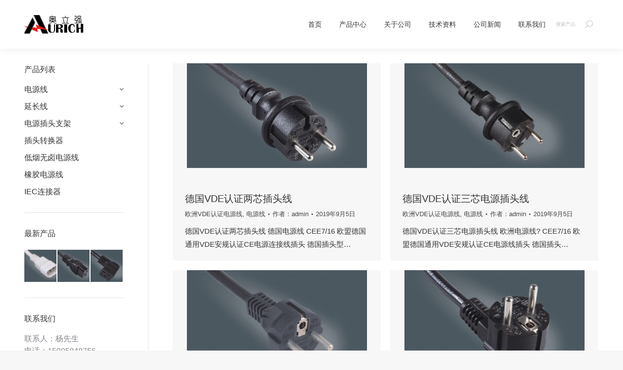

--- FILE ---
content_type: text/html; charset=UTF-8
request_url: https://www.cha-tou.com/project-category/%E6%AC%A7%E6%B4%B2%E7%94%B5%E6%BA%90%E7%BA%BF/
body_size: 20564
content:
<!DOCTYPE html>
<!--[if !(IE 6) | !(IE 7) | !(IE 8)  ]><!-->
<html lang="zh-CN" prefix="og: http://ogp.me/ns# fb: http://ogp.me/ns/fb# article: http://ogp.me/ns/article#" class="no-js">
<!--<![endif]-->
<head>
	<meta charset="UTF-8" />
		<meta name="viewport" content="width=device-width, initial-scale=1, maximum-scale=1, user-scalable=0">
		<meta name="theme-color" content="#1ebbf0"/>	<link rel="profile" href="https://gmpg.org/xfn/11" />
	        <script type="text/javascript">
            if (/Android|webOS|iPhone|iPad|iPod|BlackBerry|IEMobile|Opera Mini/i.test(navigator.userAgent)) {
                var originalAddEventListener = EventTarget.prototype.addEventListener,
                    oldWidth = window.innerWidth;

                EventTarget.prototype.addEventListener = function (eventName, eventHandler, useCapture) {
                    if (eventName === "resize") {
                        originalAddEventListener.call(this, eventName, function (event) {
                            if (oldWidth === window.innerWidth) {
                                return;
                            }
                            else if (oldWidth !== window.innerWidth) {
                                oldWidth = window.innerWidth;
                            }
                            if (eventHandler.handleEvent) {
                                eventHandler.handleEvent.call(this, event);
                            }
                            else {
                                eventHandler.call(this, event);
                            };
                        }, useCapture);
                    }
                    else {
                        originalAddEventListener.call(this, eventName, eventHandler, useCapture);
                    };
                };
            };
        </script>
		<title>欧洲VDE认证电源线-电源线-插头-宁波奥立强电器有限公司</title>
<meta name='robots' content='max-image-preview:large' />

<!-- SEO Ultimate (http://www.seodesignsolutions.com/wordpress-seo/) -->
<!-- /SEO Ultimate -->

<link rel='dns-prefetch' href='//maps.googleapis.com' />
<link rel='dns-prefetch' href='//fonts.googleapis.com' />

<link rel="alternate" type="application/rss+xml" title=" &raquo; Feed" href="https://www.cha-tou.com/feed/" />
<link rel="alternate" type="application/rss+xml" title=" &raquo; 评论Feed" href="https://www.cha-tou.com/comments/feed/" />
<link rel="alternate" type="application/rss+xml" title=" &raquo; 欧洲VDE认证电源线 项目分类 Feed" href="https://www.cha-tou.com/project-category/%e6%ac%a7%e6%b4%b2%e7%94%b5%e6%ba%90%e7%ba%bf/feed/" />
<style type="text/css">
img.wp-smiley,
img.emoji {
	display: inline !important;
	border: none !important;
	box-shadow: none !important;
	height: 1em !important;
	width: 1em !important;
	margin: 0 .07em !important;
	vertical-align: -0.1em !important;
	background: none !important;
	padding: 0 !important;
}
</style>
	<link rel='stylesheet' id='wp-block-library-css'  href='https://www.cha-tou.com/wp-includes/css/dist/block-library/style.min.css?ver=5.8.12' type='text/css' media='all' />
<style id='wp-block-library-theme-inline-css' type='text/css'>
#start-resizable-editor-section{display:none}.wp-block-audio figcaption{color:#555;font-size:13px;text-align:center}.is-dark-theme .wp-block-audio figcaption{color:hsla(0,0%,100%,.65)}.wp-block-code{font-family:Menlo,Consolas,monaco,monospace;color:#1e1e1e;padding:.8em 1em;border:1px solid #ddd;border-radius:4px}.wp-block-embed figcaption{color:#555;font-size:13px;text-align:center}.is-dark-theme .wp-block-embed figcaption{color:hsla(0,0%,100%,.65)}.blocks-gallery-caption{color:#555;font-size:13px;text-align:center}.is-dark-theme .blocks-gallery-caption{color:hsla(0,0%,100%,.65)}.wp-block-image figcaption{color:#555;font-size:13px;text-align:center}.is-dark-theme .wp-block-image figcaption{color:hsla(0,0%,100%,.65)}.wp-block-pullquote{border-top:4px solid;border-bottom:4px solid;margin-bottom:1.75em;color:currentColor}.wp-block-pullquote__citation,.wp-block-pullquote cite,.wp-block-pullquote footer{color:currentColor;text-transform:uppercase;font-size:.8125em;font-style:normal}.wp-block-quote{border-left:.25em solid;margin:0 0 1.75em;padding-left:1em}.wp-block-quote cite,.wp-block-quote footer{color:currentColor;font-size:.8125em;position:relative;font-style:normal}.wp-block-quote.has-text-align-right{border-left:none;border-right:.25em solid;padding-left:0;padding-right:1em}.wp-block-quote.has-text-align-center{border:none;padding-left:0}.wp-block-quote.is-large,.wp-block-quote.is-style-large{border:none}.wp-block-search .wp-block-search__label{font-weight:700}.wp-block-group.has-background{padding:1.25em 2.375em;margin-top:0;margin-bottom:0}.wp-block-separator{border:none;border-bottom:2px solid;margin-left:auto;margin-right:auto;opacity:.4}.wp-block-separator:not(.is-style-wide):not(.is-style-dots){width:100px}.wp-block-separator.has-background:not(.is-style-dots){border-bottom:none;height:1px}.wp-block-separator.has-background:not(.is-style-wide):not(.is-style-dots){height:2px}.wp-block-table thead{border-bottom:3px solid}.wp-block-table tfoot{border-top:3px solid}.wp-block-table td,.wp-block-table th{padding:.5em;border:1px solid;word-break:normal}.wp-block-table figcaption{color:#555;font-size:13px;text-align:center}.is-dark-theme .wp-block-table figcaption{color:hsla(0,0%,100%,.65)}.wp-block-video figcaption{color:#555;font-size:13px;text-align:center}.is-dark-theme .wp-block-video figcaption{color:hsla(0,0%,100%,.65)}.wp-block-template-part.has-background{padding:1.25em 2.375em;margin-top:0;margin-bottom:0}#end-resizable-editor-section{display:none}
</style>
<link rel='stylesheet' id='contact-form-7-css'  href='https://www.cha-tou.com/wp-content/plugins/contact-form-7/includes/css/styles.css?ver=5.4.1' type='text/css' media='all' />
<link rel='stylesheet' id='secure-copy-content-protection-public-css'  href='https://www.cha-tou.com/wp-content/plugins/secure-copy-content-protection/public/css/secure-copy-content-protection-public.css?ver=2.5.7' type='text/css' media='all' />
<link rel='stylesheet' id='the7-Defaults-css'  href='https://www.cha-tou.com/wp-content/uploads/smile_fonts/Defaults/Defaults.css?ver=5.8.12' type='text/css' media='all' />
<link rel='stylesheet' id='the7-fontello-css'  href='https://www.cha-tou.com/wp-content/themes/dt-the7/fonts/fontello/css/fontello.min.css?ver=10.1.0.1' type='text/css' media='all' />
<link rel='stylesheet' id='js_composer_front-css'  href='https://www.cha-tou.com/wp-content/plugins/js_composer/assets/css/js_composer.min.css?ver=6.6.0.1' type='text/css' media='all' />

<link rel='stylesheet' id='dt-main-css'  href='https://www.cha-tou.com/wp-content/themes/dt-the7/css/main.min.css?ver=10.1.0.1' type='text/css' media='all' />
<style id='dt-main-inline-css' type='text/css'>
body #load {
  display: block;
  height: 100%;
  overflow: hidden;
  position: fixed;
  width: 100%;
  z-index: 9901;
  opacity: 1;
  visibility: visible;
  transition: all .35s ease-out;
}
.load-wrap {
  width: 100%;
  height: 100%;
  background-position: center center;
  background-repeat: no-repeat;
  text-align: center;
  display: -ms-flexbox;
  display: -ms-flex;
  display: flex;
  -ms-align-items: center;
  -ms-flex-align: center;
  align-items: center;
  -ms-flex-flow: column wrap;
  flex-flow: column wrap;
  -ms-flex-pack: center;
  -ms-justify-content: center;
  justify-content: center;
}
.load-wrap > svg {
  position: absolute;
  top: 50%;
  left: 50%;
  transform: translate(-50%,-50%);
}
#load {
  background: var(--the7-elementor-beautiful-loading-bg,#ffffff);
  --the7-beautiful-spinner-color2: var(--the7-beautiful-spinner-color,rgba(51,51,51,0.3));
}

</style>
<link rel='stylesheet' id='the7-font-css'  href='https://www.cha-tou.com/wp-content/themes/dt-the7/fonts/icomoon-the7-font/icomoon-the7-font.min.css?ver=10.1.0.1' type='text/css' media='all' />
<link rel='stylesheet' id='the7-awesome-fonts-css'  href='https://www.cha-tou.com/wp-content/themes/dt-the7/fonts/FontAwesome/css/all.min.css?ver=10.1.0.1' type='text/css' media='all' />
<link rel='stylesheet' id='the7-awesome-fonts-back-css'  href='https://www.cha-tou.com/wp-content/themes/dt-the7/fonts/FontAwesome/back-compat.min.css?ver=10.1.0.1' type='text/css' media='all' />
<link rel='stylesheet' id='the7-custom-scrollbar-css'  href='https://www.cha-tou.com/wp-content/themes/dt-the7/lib/custom-scrollbar/custom-scrollbar.min.css?ver=10.1.0.1' type='text/css' media='all' />
<link rel='stylesheet' id='the7-wpbakery-css'  href='https://www.cha-tou.com/wp-content/themes/dt-the7/css/wpbakery.min.css?ver=10.1.0.1' type='text/css' media='all' />
<link rel='stylesheet' id='the7-core-css'  href='https://www.cha-tou.com/wp-content/plugins/dt-the7-core/assets/css/post-type.min.css?ver=2.5.6.2' type='text/css' media='all' />
<link rel='stylesheet' id='the7-css-vars-css'  href='https://www.cha-tou.com/wp-content/uploads/the7-css/css-vars.css?ver=10650f5217ec' type='text/css' media='all' />
<link rel='stylesheet' id='dt-custom-css'  href='https://www.cha-tou.com/wp-content/uploads/the7-css/custom.css?ver=10650f5217ec' type='text/css' media='all' />
<link rel='stylesheet' id='dt-media-css'  href='https://www.cha-tou.com/wp-content/uploads/the7-css/media.css?ver=10650f5217ec' type='text/css' media='all' />
<link rel='stylesheet' id='the7-mega-menu-css'  href='https://www.cha-tou.com/wp-content/uploads/the7-css/mega-menu.css?ver=10650f5217ec' type='text/css' media='all' />
<link rel='stylesheet' id='the7-elements-albums-portfolio-css'  href='https://www.cha-tou.com/wp-content/uploads/the7-css/the7-elements-albums-portfolio.css?ver=10650f5217ec' type='text/css' media='all' />
<link rel='stylesheet' id='the7-elements-css'  href='https://www.cha-tou.com/wp-content/uploads/the7-css/post-type-dynamic.css?ver=10650f5217ec' type='text/css' media='all' />
<link rel='stylesheet' id='style-css'  href='https://www.cha-tou.com/wp-content/themes/dt-the7/style.css?ver=10.1.0.1' type='text/css' media='all' />
<link rel='stylesheet' id='ultimate-vc-addons-style-min-css'  href='https://www.cha-tou.com/wp-content/plugins/Ultimate_VC_Addons/assets/min-css/ultimate.min.css?ver=3.19.11' type='text/css' media='all' />
<link rel='stylesheet' id='ultimate-vc-addons-icons-css'  href='https://www.cha-tou.com/wp-content/plugins/Ultimate_VC_Addons/assets/css/icons.css?ver=3.19.11' type='text/css' media='all' />
<link rel='stylesheet' id='ultimate-vc-addons-vidcons-css'  href='https://www.cha-tou.com/wp-content/plugins/Ultimate_VC_Addons/assets/fonts/vidcons.css?ver=3.19.11' type='text/css' media='all' />
<style id='rocket-lazyload-inline-css' type='text/css'>
.rll-youtube-player{position:relative;padding-bottom:56.23%;height:0;overflow:hidden;max-width:100%;}.rll-youtube-player iframe{position:absolute;top:0;left:0;width:100%;height:100%;z-index:100;background:0 0}.rll-youtube-player img{bottom:0;display:block;left:0;margin:auto;max-width:100%;width:100%;position:absolute;right:0;top:0;border:none;height:auto;cursor:pointer;-webkit-transition:.4s all;-moz-transition:.4s all;transition:.4s all}.rll-youtube-player img:hover{-webkit-filter:brightness(75%)}.rll-youtube-player .play{height:72px;width:72px;left:50%;top:50%;margin-left:-36px;margin-top:-36px;position:absolute;background:url(https://www.cha-tou.com/wp-content/plugins/rocket-lazy-load/assets/img/youtube.png) no-repeat;cursor:pointer}.wp-has-aspect-ratio .rll-youtube-player{position:absolute;padding-bottom:0;width:100%;height:100%;top:0;bottom:0;left:0;right:0}
</style>
<script type='text/javascript' src='https://www.cha-tou.com/wp-includes/js/jquery/jquery.min.js?ver=3.6.0' id='jquery-core-js'></script>
<script type='text/javascript' src='https://www.cha-tou.com/wp-includes/js/jquery/jquery-migrate.min.js?ver=3.3.2' id='jquery-migrate-js'></script>
<script type='text/javascript' id='dt-above-fold-js-extra'>
/* <![CDATA[ */
var dtLocal = {"themeUrl":"https:\/\/www.cha-tou.com\/wp-content\/themes\/dt-the7","passText":"\u8981\u67e5\u770b\u6b64\u52a0\u5bc6\u6587\u7ae0\uff0c\u8bf7\u5728\u4e0b\u9762\u8f93\u5165\u5bc6\u7801\uff1a","moreButtonText":{"loading":"\u52a0\u8f7d\u4e2d...","loadMore":"\u52a0\u8f7d\u66f4\u591a"},"postID":"1143","ajaxurl":"https:\/\/www.cha-tou.com\/wp-admin\/admin-ajax.php","REST":{"baseUrl":"https:\/\/www.cha-tou.com\/wp-json\/the7\/v1","endpoints":{"sendMail":"\/send-mail"}},"contactMessages":{"required":"One or more fields have an error. Please check and try again.","terms":"Please accept the privacy policy.","fillTheCaptchaError":"Please, fill the captcha."},"captchaSiteKey":"","ajaxNonce":"4037838800","pageData":{"type":"archive","template":"archive","layout":"masonry"},"themeSettings":{"smoothScroll":"off","lazyLoading":false,"accentColor":{"mode":"gradient","color":"#1ebbf0"},"desktopHeader":{"height":100},"ToggleCaptionEnabled":"disabled","ToggleCaption":"\u5bfc\u822a","floatingHeader":{"showAfter":140,"showMenu":true,"height":60,"logo":{"showLogo":true,"html":"<img class=\" preload-me\" src=\"https:\/\/www.cha-tou.com\/wp-content\/uploads\/2019\/10\/logo.png\" srcset=\"https:\/\/www.cha-tou.com\/wp-content\/uploads\/2019\/10\/logo.png 124w\" width=\"124\" height=\"39\"   sizes=\"124px\" alt=\"\" \/>","url":"https:\/\/www.cha-tou.com\/"}},"topLine":{"floatingTopLine":{"logo":{"showLogo":false,"html":""}}},"mobileHeader":{"firstSwitchPoint":1050,"secondSwitchPoint":778,"firstSwitchPointHeight":80,"secondSwitchPointHeight":60,"mobileToggleCaptionEnabled":"disabled","mobileToggleCaption":"\u83dc\u5355"},"stickyMobileHeaderFirstSwitch":{"logo":{"html":"<img class=\" preload-me\" src=\"https:\/\/www.cha-tou.com\/wp-content\/uploads\/2019\/10\/logo.png\" srcset=\"https:\/\/www.cha-tou.com\/wp-content\/uploads\/2019\/10\/logo.png 124w\" width=\"124\" height=\"39\"   sizes=\"124px\" alt=\"\" \/>"}},"stickyMobileHeaderSecondSwitch":{"logo":{"html":"<img class=\" preload-me\" src=\"https:\/\/www.cha-tou.com\/wp-content\/uploads\/2019\/10\/logo.png\" srcset=\"https:\/\/www.cha-tou.com\/wp-content\/uploads\/2019\/10\/logo.png 124w\" width=\"124\" height=\"39\"   sizes=\"124px\" alt=\"\" \/>"}},"content":{"textColor":"#333333","headerColor":"#333333"},"sidebar":{"switchPoint":990},"boxedWidth":"1340px","stripes":{"stripe1":{"textColor":"#787d85","headerColor":"#3b3f4a"},"stripe2":{"textColor":"#8b9199","headerColor":"#ffffff"},"stripe3":{"textColor":"#ffffff","headerColor":"#ffffff"}}},"VCMobileScreenWidth":"768"};
var dtShare = {"shareButtonText":{"facebook":"\u5206\u4eab\u5230 Facebook","twitter":"Tweet","pinterest":"\u8ba2\u5b83","linkedin":"\u5206\u4eab\u5230Linkedin","whatsapp":"\u5206\u4eab\u5230WhatsApp"},"overlayOpacity":"85"};
/* ]]> */
</script>
<script type='text/javascript' src='https://www.cha-tou.com/wp-content/themes/dt-the7/js/above-the-fold.min.js?ver=10.1.0.1' id='dt-above-fold-js'></script>
<script type='text/javascript' src='https://www.cha-tou.com/wp-content/plugins/Ultimate_VC_Addons/assets/min-js/modernizr-custom.min.js?ver=3.19.11' id='ultimate-vc-addons-modernizr-js'></script>
<script type='text/javascript' src='https://www.cha-tou.com/wp-content/plugins/Ultimate_VC_Addons/assets/min-js/jquery-ui.min.js?ver=3.19.11' id='jquery_ui-js'></script>
<script type='text/javascript' src='https://maps.googleapis.com/maps/api/js' id='ultimate-vc-addons-googleapis-js'></script>
<script type='text/javascript' src='https://www.cha-tou.com/wp-includes/js/jquery/ui/core.min.js?ver=1.12.1' id='jquery-ui-core-js'></script>
<script type='text/javascript' src='https://www.cha-tou.com/wp-includes/js/jquery/ui/mouse.min.js?ver=1.12.1' id='jquery-ui-mouse-js'></script>
<script type='text/javascript' src='https://www.cha-tou.com/wp-includes/js/jquery/ui/slider.min.js?ver=1.12.1' id='jquery-ui-slider-js'></script>
<script type='text/javascript' src='https://www.cha-tou.com/wp-content/plugins/Ultimate_VC_Addons/assets/min-js/jquery-ui-labeledslider.min.js?ver=3.19.11' id='ultimate-vc-addons_range_tick-js'></script>
<script type='text/javascript' src='https://www.cha-tou.com/wp-content/plugins/Ultimate_VC_Addons/assets/min-js/ultimate.min.js?ver=3.19.11' id='ultimate-vc-addons-script-js'></script>
<script type='text/javascript' src='https://www.cha-tou.com/wp-content/plugins/Ultimate_VC_Addons/assets/min-js/modal-all.min.js?ver=3.19.11' id='ultimate-vc-addons-modal-all-js'></script>
<script type='text/javascript' src='https://www.cha-tou.com/wp-content/plugins/Ultimate_VC_Addons/assets/min-js/jparallax.min.js?ver=3.19.11' id='ultimate-vc-addons-jquery.shake-js'></script>
<script type='text/javascript' src='https://www.cha-tou.com/wp-content/plugins/Ultimate_VC_Addons/assets/min-js/vhparallax.min.js?ver=3.19.11' id='ultimate-vc-addons-jquery.vhparallax-js'></script>
<script type='text/javascript' src='https://www.cha-tou.com/wp-content/plugins/Ultimate_VC_Addons/assets/min-js/ultimate_bg.min.js?ver=3.19.11' id='ultimate-vc-addons-row-bg-js'></script>
<script type='text/javascript' src='https://www.cha-tou.com/wp-content/plugins/Ultimate_VC_Addons/assets/min-js/mb-YTPlayer.min.js?ver=3.19.11' id='ultimate-vc-addons-jquery.ytplayer-js'></script>
<link rel="https://api.w.org/" href="https://www.cha-tou.com/wp-json/" /><link rel="alternate" type="application/json" href="https://www.cha-tou.com/wp-json/wp/v2/dt_portfolio_category/16" /><link rel="EditURI" type="application/rsd+xml" title="RSD" href="https://www.cha-tou.com/xmlrpc.php?rsd" />
<link rel="wlwmanifest" type="application/wlwmanifest+xml" href="https://www.cha-tou.com/wp-includes/wlwmanifest.xml" /> 
<meta name="generator" content="WordPress 5.8.12" />
<meta name="generator" content="Powered by WPBakery Page Builder - drag and drop page builder for WordPress."/>
<script type="text/javascript" id="the7-loader-script">
document.addEventListener("DOMContentLoaded", function(event) {
	var load = document.getElementById("load");
	if(!load.classList.contains('loader-removed')){
		var removeLoading = setTimeout(function() {
			load.className += " loader-removed";
		}, 300);
	}
});
</script>
		<link rel="icon" href="https://www.cha-tou.com/wp-content/uploads/2021/05/chatouubiao-150x150.jpg" sizes="32x32" />
<link rel="icon" href="https://www.cha-tou.com/wp-content/uploads/2021/05/chatouubiao-300x300.jpg" sizes="192x192" />
<link rel="apple-touch-icon" href="https://www.cha-tou.com/wp-content/uploads/2021/05/chatouubiao-300x300.jpg" />
<meta name="msapplication-TileImage" content="https://www.cha-tou.com/wp-content/uploads/2021/05/chatouubiao-300x300.jpg" />
<noscript><style> .wpb_animate_when_almost_visible { opacity: 1; }</style></noscript><style id='the7-custom-inline-css' type='text/css'>
.entry-meta portfolio-categories{
	font-size:20px!important;
}
</style>
<noscript><style id="rocket-lazyload-nojs-css">.rll-youtube-player, [data-lazy-src]{display:none !important;}</style></noscript></head>
<body id="the7-body" class="archive tax-dt_portfolio_category term-16 wp-embed-responsive the7-core-ver-2.5.6.2 layout-masonry description-under-image dt-responsive-on right-mobile-menu-close-icon ouside-menu-close-icon mobile-hamburger-close-bg-enable mobile-hamburger-close-bg-hover-enable  fade-medium-mobile-menu-close-icon fade-medium-menu-close-icon accent-gradient srcset-enabled btn-flat custom-btn-color custom-btn-hover-color phantom-fade phantom-shadow-decoration phantom-custom-logo-on sticky-mobile-header top-header first-switch-logo-left first-switch-menu-right second-switch-logo-left second-switch-menu-right right-mobile-menu layzr-loading-on popup-message-style dt-fa-compatibility the7-ver-10.1.0.1 wpb-js-composer js-comp-ver-6.6.0.1 vc_responsive">
<!-- The7 10.1.0.1 -->
<div id="load" class="spinner-loader">
	<div class="load-wrap"><style type="text/css">
    [class*="the7-spinner-animate-"]{
        animation: spinner-animation 1s cubic-bezier(1,1,1,1) infinite;
        x:46.5px;
        y:40px;
        width:7px;
        height:20px;
        fill:var(--the7-beautiful-spinner-color2);
        opacity: 0.2;
    }
    .the7-spinner-animate-2{
        animation-delay: 0.083s;
    }
    .the7-spinner-animate-3{
        animation-delay: 0.166s;
    }
    .the7-spinner-animate-4{
         animation-delay: 0.25s;
    }
    .the7-spinner-animate-5{
         animation-delay: 0.33s;
    }
    .the7-spinner-animate-6{
         animation-delay: 0.416s;
    }
    .the7-spinner-animate-7{
         animation-delay: 0.5s;
    }
    .the7-spinner-animate-8{
         animation-delay: 0.58s;
    }
    .the7-spinner-animate-9{
         animation-delay: 0.666s;
    }
    .the7-spinner-animate-10{
         animation-delay: 0.75s;
    }
    .the7-spinner-animate-11{
        animation-delay: 0.83s;
    }
    .the7-spinner-animate-12{
        animation-delay: 0.916s;
    }
    @keyframes spinner-animation{
        from {
            opacity: 1;
        }
        to{
            opacity: 0;
        }
    }
</style>
<svg width="75px" height="75px" xmlns="http://www.w3.org/2000/svg" viewBox="0 0 100 100" preserveAspectRatio="xMidYMid">
	<rect class="the7-spinner-animate-1" rx="5" ry="5" transform="rotate(0 50 50) translate(0 -30)"></rect>
	<rect class="the7-spinner-animate-2" rx="5" ry="5" transform="rotate(30 50 50) translate(0 -30)"></rect>
	<rect class="the7-spinner-animate-3" rx="5" ry="5" transform="rotate(60 50 50) translate(0 -30)"></rect>
	<rect class="the7-spinner-animate-4" rx="5" ry="5" transform="rotate(90 50 50) translate(0 -30)"></rect>
	<rect class="the7-spinner-animate-5" rx="5" ry="5" transform="rotate(120 50 50) translate(0 -30)"></rect>
	<rect class="the7-spinner-animate-6" rx="5" ry="5" transform="rotate(150 50 50) translate(0 -30)"></rect>
	<rect class="the7-spinner-animate-7" rx="5" ry="5" transform="rotate(180 50 50) translate(0 -30)"></rect>
	<rect class="the7-spinner-animate-8" rx="5" ry="5" transform="rotate(210 50 50) translate(0 -30)"></rect>
	<rect class="the7-spinner-animate-9" rx="5" ry="5" transform="rotate(240 50 50) translate(0 -30)"></rect>
	<rect class="the7-spinner-animate-10" rx="5" ry="5" transform="rotate(270 50 50) translate(0 -30)"></rect>
	<rect class="the7-spinner-animate-11" rx="5" ry="5" transform="rotate(300 50 50) translate(0 -30)"></rect>
	<rect class="the7-spinner-animate-12" rx="5" ry="5" transform="rotate(330 50 50) translate(0 -30)"></rect>
</svg></div>
</div>
<div id="page" >
	<a class="skip-link screen-reader-text" href="#content">跳过内容</a>

<div class="masthead inline-header right widgets full-height shadow-decoration shadow-mobile-header-decoration small-mobile-menu-icon dt-parent-menu-clickable show-sub-menu-on-hover show-mobile-logo"  role="banner">

	<div class="top-bar line-content top-bar-empty top-bar-line-hide">
	<div class="top-bar-bg" ></div>
	<div class="mini-widgets left-widgets"></div><div class="mini-widgets right-widgets"></div></div>

	<header class="header-bar">

		<div class="branding">
	<div id="site-title" class="assistive-text"></div>
	<div id="site-description" class="assistive-text"></div>
	<a class="" href="https://www.cha-tou.com/"><img class=" preload-me" src="data:image/svg+xml,%3Csvg%20xmlns='http://www.w3.org/2000/svg'%20viewBox='0%200%20124%2039'%3E%3C/svg%3E" data-lazy-srcset="https://www.cha-tou.com/wp-content/uploads/2019/10/logo.png 124w" width="124" height="39"   data-lazy-sizes="124px" alt="" data-lazy-src="https://www.cha-tou.com/wp-content/uploads/2019/10/logo.png" /><noscript><img class=" preload-me" src="https://www.cha-tou.com/wp-content/uploads/2019/10/logo.png" srcset="https://www.cha-tou.com/wp-content/uploads/2019/10/logo.png 124w" width="124" height="39"   sizes="124px" alt="" /></noscript><img class="mobile-logo preload-me" src="data:image/svg+xml,%3Csvg%20xmlns='http://www.w3.org/2000/svg'%20viewBox='0%200%20124%2039'%3E%3C/svg%3E" data-lazy-srcset="https://www.cha-tou.com/wp-content/uploads/2019/10/logo.png 124w" width="124" height="39"   data-lazy-sizes="124px" alt="" data-lazy-src="https://www.cha-tou.com/wp-content/uploads/2019/10/logo.png" /><noscript><img class="mobile-logo preload-me" src="https://www.cha-tou.com/wp-content/uploads/2019/10/logo.png" srcset="https://www.cha-tou.com/wp-content/uploads/2019/10/logo.png 124w" width="124" height="39"   sizes="124px" alt="" /></noscript></a></div>

		<ul id="primary-menu" class="main-nav underline-decoration l-to-r-line outside-item-remove-margin" role="menubar"><li class="menu-item menu-item-type-post_type menu-item-object-page menu-item-home menu-item-41 first depth-0" role="presentation"><a href='https://www.cha-tou.com/' data-level='1' role="menuitem"><span class="menu-item-text"><span class="menu-text">首页</span></span></a></li> <li class="menu-item menu-item-type-post_type menu-item-object-page menu-item-has-children menu-item-1590 has-children depth-0" role="presentation"><a href='https://www.cha-tou.com/%e4%ba%a7%e5%93%81%e4%b8%ad%e5%bf%83/' data-level='1' role="menuitem"><span class="menu-item-text"><span class="menu-text">产品中心</span></span></a><ul class="sub-nav gradient-hover hover-style-bg level-arrows-on" role="menubar"><li class="menu-item menu-item-type-post_type menu-item-object-page menu-item-has-children menu-item-19 first has-children depth-1" role="presentation"><a href='https://www.cha-tou.com/%e7%94%b5%e6%ba%90%e7%ba%bf/' title='电源线' data-level='2' role="menuitem"><span class="menu-item-text"><span class="menu-text">电源线</span></span></a><ul class="sub-nav gradient-hover hover-style-bg level-arrows-on" role="menubar"><li class="menu-item menu-item-type-post_type menu-item-object-page menu-item-1569 first depth-2" role="presentation"><a href='https://www.cha-tou.com/%e7%94%b5%e6%ba%90%e7%ba%bf/%e4%b8%ad%e5%9b%bdccc%e8%ae%a4%e8%af%81%e7%94%b5%e6%ba%90%e7%ba%bf/' data-level='3' role="menuitem"><span class="menu-item-text"><span class="menu-text">中国CCC认证电源线</span></span></a></li> <li class="menu-item menu-item-type-post_type menu-item-object-page menu-item-1568 depth-2" role="presentation"><a href='https://www.cha-tou.com/%e7%94%b5%e6%ba%90%e7%ba%bf/%e9%9f%a9%e5%9b%bdkc%e8%ae%a4%e8%af%81%e7%94%b5%e6%ba%90%e7%ba%bf/' data-level='3' role="menuitem"><span class="menu-item-text"><span class="menu-text">韩国KC认证电源线</span></span></a></li> <li class="menu-item menu-item-type-post_type menu-item-object-page menu-item-1565 depth-2" role="presentation"><a href='https://www.cha-tou.com/%e7%94%b5%e6%ba%90%e7%ba%bf/%e7%be%8e%e5%9b%bdul-cul%e8%ae%a4%e8%af%81%e7%94%b5%e6%ba%90%e7%ba%bf/' data-level='3' role="menuitem"><span class="menu-item-text"><span class="menu-text">美国UL/CUL认证电源线</span></span></a></li> <li class="menu-item menu-item-type-post_type menu-item-object-page menu-item-1562 depth-2" role="presentation"><a href='https://www.cha-tou.com/%e7%94%b5%e6%ba%90%e7%ba%bf/%e5%be%b7%e5%9b%bdvde%e8%ae%a4%e8%af%81%e7%94%b5%e6%ba%90%e7%ba%bf/' data-level='3' role="menuitem"><span class="menu-item-text"><span class="menu-text">德国VDE认证电源线</span></span></a></li> <li class="menu-item menu-item-type-post_type menu-item-object-page menu-item-1567 depth-2" role="presentation"><a href='https://www.cha-tou.com/%e7%94%b5%e6%ba%90%e7%ba%bf/%e5%b7%b4%e8%a5%bfuc%e8%ae%a4%e8%af%81%e7%94%b5%e6%ba%90%e7%ba%bf/' data-level='3' role="menuitem"><span class="menu-item-text"><span class="menu-text">巴西UC认证电源线</span></span></a></li> <li class="menu-item menu-item-type-post_type menu-item-object-page menu-item-1566 depth-2" role="presentation"><a href='https://www.cha-tou.com/%e7%94%b5%e6%ba%90%e7%ba%bf/%e6%b3%95%e5%9b%bdfn%e8%ae%a4%e8%af%81%e7%94%b5%e6%ba%90%e7%ba%bf/' data-level='3' role="menuitem"><span class="menu-item-text"><span class="menu-text">法国FN认证电源线</span></span></a></li> <li class="menu-item menu-item-type-post_type menu-item-object-page menu-item-1564 depth-2" role="presentation"><a href='https://www.cha-tou.com/%e7%94%b5%e6%ba%90%e7%ba%bf/%e8%8b%b1%e5%9b%bdbsi%e8%ae%a4%e8%af%81%e7%94%b5%e6%ba%90%e7%ba%bf/' data-level='3' role="menuitem"><span class="menu-item-text"><span class="menu-text">英国BSI认证电源线</span></span></a></li> <li class="menu-item menu-item-type-post_type menu-item-object-page menu-item-1563 depth-2" role="presentation"><a href='https://www.cha-tou.com/%e7%94%b5%e6%ba%90%e7%ba%bf/%e7%91%9e%e5%a3%absev%e8%ae%a4%e8%af%81%e7%94%b5%e6%ba%90%e7%ba%bf/' data-level='3' role="menuitem"><span class="menu-item-text"><span class="menu-text">瑞士SEV认证电源线</span></span></a></li> <li class="menu-item menu-item-type-post_type menu-item-object-page menu-item-1557 depth-2" role="presentation"><a href='https://www.cha-tou.com/%e7%94%b5%e6%ba%90%e7%ba%bf/%e6%97%a5%e6%9c%acpse%e8%ae%a4%e8%af%81%e7%94%b5%e6%ba%90%e7%ba%bf/' data-level='3' role="menuitem"><span class="menu-item-text"><span class="menu-text">日本PSE认证电源线</span></span></a></li> <li class="menu-item menu-item-type-post_type menu-item-object-page menu-item-1560 depth-2" role="presentation"><a href='https://www.cha-tou.com/%e7%94%b5%e6%ba%90%e7%ba%bf/%e5%8d%97%e9%9d%9esabs%e8%ae%a4%e8%af%81%e7%94%b5%e6%ba%90%e7%ba%bf/' data-level='3' role="menuitem"><span class="menu-item-text"><span class="menu-text">南非SABS认证电源线</span></span></a></li> <li class="menu-item menu-item-type-post_type menu-item-object-page menu-item-1556 depth-2" role="presentation"><a href='https://www.cha-tou.com/%e7%94%b5%e6%ba%90%e7%ba%bf/%e4%b8%b9%e9%ba%a6demko%e8%ae%a4%e8%af%81%e7%94%b5%e6%ba%90%e7%ba%bf/' data-level='3' role="menuitem"><span class="menu-item-text"><span class="menu-text">丹麦DEMKO认证电源线</span></span></a></li> <li class="menu-item menu-item-type-post_type menu-item-object-page menu-item-1559 depth-2" role="presentation"><a href='https://www.cha-tou.com/%e7%94%b5%e6%ba%90%e7%ba%bf/%e6%84%8f%e5%a4%a7%e5%88%a9imq%e8%ae%a4%e8%af%81%e7%94%b5%e6%ba%90%e7%ba%bf/' data-level='3' role="menuitem"><span class="menu-item-text"><span class="menu-text">意大利IMQ认证电源线</span></span></a></li> <li class="menu-item menu-item-type-post_type menu-item-object-page menu-item-1558 depth-2" role="presentation"><a href='https://www.cha-tou.com/%e7%94%b5%e6%ba%90%e7%ba%bf/%e9%98%bf%e6%a0%b9%e5%bb%b7iram%e8%ae%a4%e8%af%81%e7%94%b5%e6%ba%90%e7%ba%bf/' data-level='3' role="menuitem"><span class="menu-item-text"><span class="menu-text">阿根廷IRAM认证电源线</span></span></a></li> <li class="menu-item menu-item-type-post_type menu-item-object-page menu-item-1561 depth-2" role="presentation"><a href='https://www.cha-tou.com/%e7%94%b5%e6%ba%90%e7%ba%bf/%e4%bb%a5%e8%89%b2%e5%88%97sii%e8%ae%a4%e8%af%81%e7%94%b5%e6%ba%90%e7%ba%bf/' data-level='3' role="menuitem"><span class="menu-item-text"><span class="menu-text">以色列SII认证电源线</span></span></a></li> <li class="menu-item menu-item-type-post_type menu-item-object-page menu-item-1555 depth-2" role="presentation"><a href='https://www.cha-tou.com/%e7%94%b5%e6%ba%90%e7%ba%bf/%e6%be%b3%e5%a4%a7%e5%88%a9%e4%ba%9asaa%e8%ae%a4%e8%af%81%e7%94%b5%e6%ba%90%e7%ba%bf/' data-level='3' role="menuitem"><span class="menu-item-text"><span class="menu-text">澳大利亚SAA认证电源线</span></span></a></li> </ul></li> <li class="menu-item menu-item-type-post_type menu-item-object-page menu-item-has-children menu-item-2952 has-children depth-1" role="presentation"><a href='https://www.cha-tou.com/%e5%bb%b6%e9%95%bf%e7%ba%bf/' data-level='2' role="menuitem"><span class="menu-item-text"><span class="menu-text">延长线</span></span></a><ul class="sub-nav gradient-hover hover-style-bg level-arrows-on" role="menubar"><li class="menu-item menu-item-type-post_type menu-item-object-page menu-item-2955 first depth-2" role="presentation"><a href='https://www.cha-tou.com/%e5%bb%b6%e9%95%bf%e7%ba%bf/%e6%ac%a7%e6%b4%b2%e5%bb%b6%e9%95%bf%e7%ba%bf/' data-level='3' role="menuitem"><span class="menu-item-text"><span class="menu-text">欧洲延长线</span></span></a></li> <li class="menu-item menu-item-type-post_type menu-item-object-page menu-item-2954 depth-2" role="presentation"><a href='https://www.cha-tou.com/%e5%bb%b6%e9%95%bf%e7%ba%bf/%e7%be%8e%e5%9b%bd%e5%bb%b6%e9%95%bf%e7%ba%bf/' data-level='3' role="menuitem"><span class="menu-item-text"><span class="menu-text">美国延长线</span></span></a></li> <li class="menu-item menu-item-type-post_type menu-item-object-page menu-item-2953 depth-2" role="presentation"><a href='https://www.cha-tou.com/%e5%bb%b6%e9%95%bf%e7%ba%bf/%e6%be%b3%e5%a4%a7%e5%88%a9%e4%ba%9a%e5%bb%b6%e9%95%bf%e7%ba%bf/' data-level='3' role="menuitem"><span class="menu-item-text"><span class="menu-text">澳大利亚延长线</span></span></a></li> </ul></li> <li class="menu-item menu-item-type-post_type menu-item-object-page menu-item-has-children menu-item-1795 has-children depth-1" role="presentation"><a href='https://www.cha-tou.com/%e7%94%b5%e6%ba%90%e6%8f%92%e5%a4%b4%e6%94%af%e6%9e%b6/' data-level='2' role="menuitem"><span class="menu-item-text"><span class="menu-text">电源插头支架</span></span></a><ul class="sub-nav gradient-hover hover-style-bg level-arrows-on" role="menubar"><li class="menu-item menu-item-type-post_type menu-item-object-dt_portfolio menu-item-1832 first depth-2" role="presentation"><a href='https://www.cha-tou.com/product/%e6%ac%a7%e5%bc%8f%e4%b8%a4%e8%8a%af%e6%8f%92%e5%a4%b4%e6%94%af%e6%9e%b6/' data-level='3' role="menuitem"><span class="menu-item-text"><span class="menu-text">欧式两芯插头支架</span></span></a></li> <li class="menu-item menu-item-type-post_type menu-item-object-dt_portfolio menu-item-1831 depth-2" role="presentation"><a href='https://www.cha-tou.com/product/%e8%8d%b7%e5%85%b0%e4%b8%a4%e8%8a%af%e6%8f%92%e5%a4%b4%e6%94%af%e6%9e%b6/' data-level='3' role="menuitem"><span class="menu-item-text"><span class="menu-text">荷兰两芯插头支架</span></span></a></li> <li class="menu-item menu-item-type-post_type menu-item-object-dt_portfolio menu-item-1829 depth-2" role="presentation"><a href='https://www.cha-tou.com/product/%e6%ac%a7%e5%bc%8f%e4%b8%a4%e8%8a%af%e8%a3%85%e9%85%8d%e6%94%af%e6%9e%b6/' data-level='3' role="menuitem"><span class="menu-item-text"><span class="menu-text">欧式两芯装配支架</span></span></a></li> <li class="menu-item menu-item-type-post_type menu-item-object-dt_portfolio menu-item-1830 depth-2" role="presentation"><a href='https://www.cha-tou.com/product/%e6%ac%a7%e5%bc%8f%e4%b8%89%e8%8a%af%e7%94%b5%e6%ba%90%e6%8f%92%e5%a4%b4%e6%94%af%e6%9e%b6/' data-level='3' role="menuitem"><span class="menu-item-text"><span class="menu-text">欧式三芯电源插头支架</span></span></a></li> <li class="menu-item menu-item-type-post_type menu-item-object-dt_portfolio menu-item-1833 depth-2" role="presentation"><a href='https://www.cha-tou.com/product/%e5%b0%8f%e5%8d%97%e9%9d%9e%e7%94%b5%e6%ba%90%e7%ba%bf%e6%8f%92%e5%a4%b4%e6%94%af%e6%9e%b6/' data-level='3' role="menuitem"><span class="menu-item-text"><span class="menu-text">小南非电源线插头支架</span></span></a></li> <li class="menu-item menu-item-type-post_type menu-item-object-dt_portfolio menu-item-1828 depth-2" role="presentation"><a href='https://www.cha-tou.com/product/%e5%b7%b4%e8%a5%bf%e4%b8%ad%e4%b8%9c%e4%b8%a4%e8%8a%af%e6%8f%92%e5%a4%b4%e6%94%af%e6%9e%b6/' data-level='3' role="menuitem"><span class="menu-item-text"><span class="menu-text">巴西中东两芯插头支架</span></span></a></li> <li class="menu-item menu-item-type-post_type menu-item-object-dt_portfolio menu-item-1799 depth-2" role="presentation"><a href='https://www.cha-tou.com/product/%e5%a4%a7%e5%8d%97%e9%9d%9e%e7%94%b5%e6%ba%90%e7%ba%bf%e6%8f%92%e5%a4%b4%e6%94%af%e6%9e%b6/' data-level='3' role="menuitem"><span class="menu-item-text"><span class="menu-text">大南非电源线插头支架</span></span></a></li> <li class="menu-item menu-item-type-post_type menu-item-object-dt_portfolio menu-item-1827 depth-2" role="presentation"><a href='https://www.cha-tou.com/product/%e5%b7%b4%e8%a5%bf%e4%b8%ad%e4%b8%9c%e6%ac%a7%e5%bc%8f%e4%b8%a4%e8%8a%af%e6%8f%92%e5%a4%b4%e6%94%af%e6%9e%b6/' data-level='3' role="menuitem"><span class="menu-item-text"><span class="menu-text">巴西中东欧式两芯插头支架</span></span></a></li> </ul></li> <li class="menu-item menu-item-type-post_type menu-item-object-page menu-item-2967 depth-1" role="presentation"><a href='https://www.cha-tou.com/%e6%8f%92%e5%a4%b4%e8%bd%ac%e6%8d%a2%e5%99%a8/' data-level='2' role="menuitem"><span class="menu-item-text"><span class="menu-text">插头转换器</span></span></a></li> <li class="menu-item menu-item-type-post_type menu-item-object-page menu-item-3083 depth-1" role="presentation"><a href='https://www.cha-tou.com/%e4%bd%8e%e7%83%9f%e6%97%a0%e5%8d%a4%e7%94%b5%e6%ba%90%e7%ba%bf/' data-level='2' role="menuitem"><span class="menu-item-text"><span class="menu-text">低烟无卤电源线</span></span></a></li> <li class="menu-item menu-item-type-post_type menu-item-object-page menu-item-3099 depth-1" role="presentation"><a href='https://www.cha-tou.com/%e6%a9%a1%e8%83%b6%e7%94%b5%e6%ba%90%e7%ba%bf/' data-level='2' role="menuitem"><span class="menu-item-text"><span class="menu-text">橡胶电源线</span></span></a></li> <li class="menu-item menu-item-type-post_type menu-item-object-page menu-item-3510 depth-1" role="presentation"><a href='https://www.cha-tou.com/iec%e8%bf%9e%e6%8e%a5%e5%99%a8/' data-level='2' role="menuitem"><span class="menu-item-text"><span class="menu-text">IEC连接器</span></span></a></li> </ul></li> <li class="menu-item menu-item-type-post_type menu-item-object-page menu-item-21 depth-0" role="presentation"><a href='https://www.cha-tou.com/%e5%85%ac%e5%8f%b8%e4%bf%a1%e6%81%af/' data-level='1' role="menuitem"><span class="menu-item-text"><span class="menu-text">关于公司</span></span></a></li> <li class="menu-item menu-item-type-post_type menu-item-object-page menu-item-20 depth-0" role="presentation"><a href='https://www.cha-tou.com/%e6%8a%80%e6%9c%af%e8%b5%84%e6%96%99/' data-level='1' role="menuitem"><span class="menu-item-text"><span class="menu-text">技术资料</span></span></a></li> <li class="menu-item menu-item-type-post_type menu-item-object-page menu-item-22 depth-0" role="presentation"><a href='https://www.cha-tou.com/%e5%85%ac%e5%8f%b8%e6%96%b0%e9%97%bb/' data-level='1' role="menuitem"><span class="menu-item-text"><span class="menu-text">公司新闻</span></span></a></li> <li class="menu-item menu-item-type-post_type menu-item-object-page menu-item-42 last depth-0" role="presentation"><a href='https://www.cha-tou.com/%e8%81%94%e7%b3%bb%e6%88%91%e4%bb%ac/' data-level='1' role="menuitem"><span class="menu-item-text"><span class="menu-text">联系我们</span></span></a></li> </ul>
		<div class="mini-widgets"><div class="mini-search show-on-desktop near-logo-first-switch near-logo-second-switch classic-search custom-icon"><form class="searchform mini-widget-searchform" role="search" method="get" action="https://www.cha-tou.com/">

	<div class="screen-reader-text">搜索：</div>

	
		<input type="text" class="field searchform-s" name="s" value="" placeholder="搜索产品" title="Search form"/>
		<a href="" class="search-icon"><i class="the7-mw-icon-search"></i></a>

			<input type="submit" class="assistive-text searchsubmit" value="去"/>
</form>
</div></div>
	</header>

</div>
<div class="dt-mobile-header mobile-menu-show-divider">
	<div class="dt-close-mobile-menu-icon"><div class="close-line-wrap"><span class="close-line"></span><span class="close-line"></span><span class="close-line"></span></div></div>	<ul id="mobile-menu" class="mobile-main-nav" role="menubar">
		<li class="menu-item menu-item-type-post_type menu-item-object-page menu-item-home menu-item-41 first depth-0" role="presentation"><a href='https://www.cha-tou.com/' data-level='1' role="menuitem"><span class="menu-item-text"><span class="menu-text">首页</span></span></a></li> <li class="menu-item menu-item-type-post_type menu-item-object-page menu-item-has-children menu-item-1590 has-children depth-0" role="presentation"><a href='https://www.cha-tou.com/%e4%ba%a7%e5%93%81%e4%b8%ad%e5%bf%83/' data-level='1' role="menuitem"><span class="menu-item-text"><span class="menu-text">产品中心</span></span></a><ul class="sub-nav gradient-hover hover-style-bg level-arrows-on" role="menubar"><li class="menu-item menu-item-type-post_type menu-item-object-page menu-item-has-children menu-item-19 first has-children depth-1" role="presentation"><a href='https://www.cha-tou.com/%e7%94%b5%e6%ba%90%e7%ba%bf/' title='电源线' data-level='2' role="menuitem"><span class="menu-item-text"><span class="menu-text">电源线</span></span></a><ul class="sub-nav gradient-hover hover-style-bg level-arrows-on" role="menubar"><li class="menu-item menu-item-type-post_type menu-item-object-page menu-item-1569 first depth-2" role="presentation"><a href='https://www.cha-tou.com/%e7%94%b5%e6%ba%90%e7%ba%bf/%e4%b8%ad%e5%9b%bdccc%e8%ae%a4%e8%af%81%e7%94%b5%e6%ba%90%e7%ba%bf/' data-level='3' role="menuitem"><span class="menu-item-text"><span class="menu-text">中国CCC认证电源线</span></span></a></li> <li class="menu-item menu-item-type-post_type menu-item-object-page menu-item-1568 depth-2" role="presentation"><a href='https://www.cha-tou.com/%e7%94%b5%e6%ba%90%e7%ba%bf/%e9%9f%a9%e5%9b%bdkc%e8%ae%a4%e8%af%81%e7%94%b5%e6%ba%90%e7%ba%bf/' data-level='3' role="menuitem"><span class="menu-item-text"><span class="menu-text">韩国KC认证电源线</span></span></a></li> <li class="menu-item menu-item-type-post_type menu-item-object-page menu-item-1565 depth-2" role="presentation"><a href='https://www.cha-tou.com/%e7%94%b5%e6%ba%90%e7%ba%bf/%e7%be%8e%e5%9b%bdul-cul%e8%ae%a4%e8%af%81%e7%94%b5%e6%ba%90%e7%ba%bf/' data-level='3' role="menuitem"><span class="menu-item-text"><span class="menu-text">美国UL/CUL认证电源线</span></span></a></li> <li class="menu-item menu-item-type-post_type menu-item-object-page menu-item-1562 depth-2" role="presentation"><a href='https://www.cha-tou.com/%e7%94%b5%e6%ba%90%e7%ba%bf/%e5%be%b7%e5%9b%bdvde%e8%ae%a4%e8%af%81%e7%94%b5%e6%ba%90%e7%ba%bf/' data-level='3' role="menuitem"><span class="menu-item-text"><span class="menu-text">德国VDE认证电源线</span></span></a></li> <li class="menu-item menu-item-type-post_type menu-item-object-page menu-item-1567 depth-2" role="presentation"><a href='https://www.cha-tou.com/%e7%94%b5%e6%ba%90%e7%ba%bf/%e5%b7%b4%e8%a5%bfuc%e8%ae%a4%e8%af%81%e7%94%b5%e6%ba%90%e7%ba%bf/' data-level='3' role="menuitem"><span class="menu-item-text"><span class="menu-text">巴西UC认证电源线</span></span></a></li> <li class="menu-item menu-item-type-post_type menu-item-object-page menu-item-1566 depth-2" role="presentation"><a href='https://www.cha-tou.com/%e7%94%b5%e6%ba%90%e7%ba%bf/%e6%b3%95%e5%9b%bdfn%e8%ae%a4%e8%af%81%e7%94%b5%e6%ba%90%e7%ba%bf/' data-level='3' role="menuitem"><span class="menu-item-text"><span class="menu-text">法国FN认证电源线</span></span></a></li> <li class="menu-item menu-item-type-post_type menu-item-object-page menu-item-1564 depth-2" role="presentation"><a href='https://www.cha-tou.com/%e7%94%b5%e6%ba%90%e7%ba%bf/%e8%8b%b1%e5%9b%bdbsi%e8%ae%a4%e8%af%81%e7%94%b5%e6%ba%90%e7%ba%bf/' data-level='3' role="menuitem"><span class="menu-item-text"><span class="menu-text">英国BSI认证电源线</span></span></a></li> <li class="menu-item menu-item-type-post_type menu-item-object-page menu-item-1563 depth-2" role="presentation"><a href='https://www.cha-tou.com/%e7%94%b5%e6%ba%90%e7%ba%bf/%e7%91%9e%e5%a3%absev%e8%ae%a4%e8%af%81%e7%94%b5%e6%ba%90%e7%ba%bf/' data-level='3' role="menuitem"><span class="menu-item-text"><span class="menu-text">瑞士SEV认证电源线</span></span></a></li> <li class="menu-item menu-item-type-post_type menu-item-object-page menu-item-1557 depth-2" role="presentation"><a href='https://www.cha-tou.com/%e7%94%b5%e6%ba%90%e7%ba%bf/%e6%97%a5%e6%9c%acpse%e8%ae%a4%e8%af%81%e7%94%b5%e6%ba%90%e7%ba%bf/' data-level='3' role="menuitem"><span class="menu-item-text"><span class="menu-text">日本PSE认证电源线</span></span></a></li> <li class="menu-item menu-item-type-post_type menu-item-object-page menu-item-1560 depth-2" role="presentation"><a href='https://www.cha-tou.com/%e7%94%b5%e6%ba%90%e7%ba%bf/%e5%8d%97%e9%9d%9esabs%e8%ae%a4%e8%af%81%e7%94%b5%e6%ba%90%e7%ba%bf/' data-level='3' role="menuitem"><span class="menu-item-text"><span class="menu-text">南非SABS认证电源线</span></span></a></li> <li class="menu-item menu-item-type-post_type menu-item-object-page menu-item-1556 depth-2" role="presentation"><a href='https://www.cha-tou.com/%e7%94%b5%e6%ba%90%e7%ba%bf/%e4%b8%b9%e9%ba%a6demko%e8%ae%a4%e8%af%81%e7%94%b5%e6%ba%90%e7%ba%bf/' data-level='3' role="menuitem"><span class="menu-item-text"><span class="menu-text">丹麦DEMKO认证电源线</span></span></a></li> <li class="menu-item menu-item-type-post_type menu-item-object-page menu-item-1559 depth-2" role="presentation"><a href='https://www.cha-tou.com/%e7%94%b5%e6%ba%90%e7%ba%bf/%e6%84%8f%e5%a4%a7%e5%88%a9imq%e8%ae%a4%e8%af%81%e7%94%b5%e6%ba%90%e7%ba%bf/' data-level='3' role="menuitem"><span class="menu-item-text"><span class="menu-text">意大利IMQ认证电源线</span></span></a></li> <li class="menu-item menu-item-type-post_type menu-item-object-page menu-item-1558 depth-2" role="presentation"><a href='https://www.cha-tou.com/%e7%94%b5%e6%ba%90%e7%ba%bf/%e9%98%bf%e6%a0%b9%e5%bb%b7iram%e8%ae%a4%e8%af%81%e7%94%b5%e6%ba%90%e7%ba%bf/' data-level='3' role="menuitem"><span class="menu-item-text"><span class="menu-text">阿根廷IRAM认证电源线</span></span></a></li> <li class="menu-item menu-item-type-post_type menu-item-object-page menu-item-1561 depth-2" role="presentation"><a href='https://www.cha-tou.com/%e7%94%b5%e6%ba%90%e7%ba%bf/%e4%bb%a5%e8%89%b2%e5%88%97sii%e8%ae%a4%e8%af%81%e7%94%b5%e6%ba%90%e7%ba%bf/' data-level='3' role="menuitem"><span class="menu-item-text"><span class="menu-text">以色列SII认证电源线</span></span></a></li> <li class="menu-item menu-item-type-post_type menu-item-object-page menu-item-1555 depth-2" role="presentation"><a href='https://www.cha-tou.com/%e7%94%b5%e6%ba%90%e7%ba%bf/%e6%be%b3%e5%a4%a7%e5%88%a9%e4%ba%9asaa%e8%ae%a4%e8%af%81%e7%94%b5%e6%ba%90%e7%ba%bf/' data-level='3' role="menuitem"><span class="menu-item-text"><span class="menu-text">澳大利亚SAA认证电源线</span></span></a></li> </ul></li> <li class="menu-item menu-item-type-post_type menu-item-object-page menu-item-has-children menu-item-2952 has-children depth-1" role="presentation"><a href='https://www.cha-tou.com/%e5%bb%b6%e9%95%bf%e7%ba%bf/' data-level='2' role="menuitem"><span class="menu-item-text"><span class="menu-text">延长线</span></span></a><ul class="sub-nav gradient-hover hover-style-bg level-arrows-on" role="menubar"><li class="menu-item menu-item-type-post_type menu-item-object-page menu-item-2955 first depth-2" role="presentation"><a href='https://www.cha-tou.com/%e5%bb%b6%e9%95%bf%e7%ba%bf/%e6%ac%a7%e6%b4%b2%e5%bb%b6%e9%95%bf%e7%ba%bf/' data-level='3' role="menuitem"><span class="menu-item-text"><span class="menu-text">欧洲延长线</span></span></a></li> <li class="menu-item menu-item-type-post_type menu-item-object-page menu-item-2954 depth-2" role="presentation"><a href='https://www.cha-tou.com/%e5%bb%b6%e9%95%bf%e7%ba%bf/%e7%be%8e%e5%9b%bd%e5%bb%b6%e9%95%bf%e7%ba%bf/' data-level='3' role="menuitem"><span class="menu-item-text"><span class="menu-text">美国延长线</span></span></a></li> <li class="menu-item menu-item-type-post_type menu-item-object-page menu-item-2953 depth-2" role="presentation"><a href='https://www.cha-tou.com/%e5%bb%b6%e9%95%bf%e7%ba%bf/%e6%be%b3%e5%a4%a7%e5%88%a9%e4%ba%9a%e5%bb%b6%e9%95%bf%e7%ba%bf/' data-level='3' role="menuitem"><span class="menu-item-text"><span class="menu-text">澳大利亚延长线</span></span></a></li> </ul></li> <li class="menu-item menu-item-type-post_type menu-item-object-page menu-item-has-children menu-item-1795 has-children depth-1" role="presentation"><a href='https://www.cha-tou.com/%e7%94%b5%e6%ba%90%e6%8f%92%e5%a4%b4%e6%94%af%e6%9e%b6/' data-level='2' role="menuitem"><span class="menu-item-text"><span class="menu-text">电源插头支架</span></span></a><ul class="sub-nav gradient-hover hover-style-bg level-arrows-on" role="menubar"><li class="menu-item menu-item-type-post_type menu-item-object-dt_portfolio menu-item-1832 first depth-2" role="presentation"><a href='https://www.cha-tou.com/product/%e6%ac%a7%e5%bc%8f%e4%b8%a4%e8%8a%af%e6%8f%92%e5%a4%b4%e6%94%af%e6%9e%b6/' data-level='3' role="menuitem"><span class="menu-item-text"><span class="menu-text">欧式两芯插头支架</span></span></a></li> <li class="menu-item menu-item-type-post_type menu-item-object-dt_portfolio menu-item-1831 depth-2" role="presentation"><a href='https://www.cha-tou.com/product/%e8%8d%b7%e5%85%b0%e4%b8%a4%e8%8a%af%e6%8f%92%e5%a4%b4%e6%94%af%e6%9e%b6/' data-level='3' role="menuitem"><span class="menu-item-text"><span class="menu-text">荷兰两芯插头支架</span></span></a></li> <li class="menu-item menu-item-type-post_type menu-item-object-dt_portfolio menu-item-1829 depth-2" role="presentation"><a href='https://www.cha-tou.com/product/%e6%ac%a7%e5%bc%8f%e4%b8%a4%e8%8a%af%e8%a3%85%e9%85%8d%e6%94%af%e6%9e%b6/' data-level='3' role="menuitem"><span class="menu-item-text"><span class="menu-text">欧式两芯装配支架</span></span></a></li> <li class="menu-item menu-item-type-post_type menu-item-object-dt_portfolio menu-item-1830 depth-2" role="presentation"><a href='https://www.cha-tou.com/product/%e6%ac%a7%e5%bc%8f%e4%b8%89%e8%8a%af%e7%94%b5%e6%ba%90%e6%8f%92%e5%a4%b4%e6%94%af%e6%9e%b6/' data-level='3' role="menuitem"><span class="menu-item-text"><span class="menu-text">欧式三芯电源插头支架</span></span></a></li> <li class="menu-item menu-item-type-post_type menu-item-object-dt_portfolio menu-item-1833 depth-2" role="presentation"><a href='https://www.cha-tou.com/product/%e5%b0%8f%e5%8d%97%e9%9d%9e%e7%94%b5%e6%ba%90%e7%ba%bf%e6%8f%92%e5%a4%b4%e6%94%af%e6%9e%b6/' data-level='3' role="menuitem"><span class="menu-item-text"><span class="menu-text">小南非电源线插头支架</span></span></a></li> <li class="menu-item menu-item-type-post_type menu-item-object-dt_portfolio menu-item-1828 depth-2" role="presentation"><a href='https://www.cha-tou.com/product/%e5%b7%b4%e8%a5%bf%e4%b8%ad%e4%b8%9c%e4%b8%a4%e8%8a%af%e6%8f%92%e5%a4%b4%e6%94%af%e6%9e%b6/' data-level='3' role="menuitem"><span class="menu-item-text"><span class="menu-text">巴西中东两芯插头支架</span></span></a></li> <li class="menu-item menu-item-type-post_type menu-item-object-dt_portfolio menu-item-1799 depth-2" role="presentation"><a href='https://www.cha-tou.com/product/%e5%a4%a7%e5%8d%97%e9%9d%9e%e7%94%b5%e6%ba%90%e7%ba%bf%e6%8f%92%e5%a4%b4%e6%94%af%e6%9e%b6/' data-level='3' role="menuitem"><span class="menu-item-text"><span class="menu-text">大南非电源线插头支架</span></span></a></li> <li class="menu-item menu-item-type-post_type menu-item-object-dt_portfolio menu-item-1827 depth-2" role="presentation"><a href='https://www.cha-tou.com/product/%e5%b7%b4%e8%a5%bf%e4%b8%ad%e4%b8%9c%e6%ac%a7%e5%bc%8f%e4%b8%a4%e8%8a%af%e6%8f%92%e5%a4%b4%e6%94%af%e6%9e%b6/' data-level='3' role="menuitem"><span class="menu-item-text"><span class="menu-text">巴西中东欧式两芯插头支架</span></span></a></li> </ul></li> <li class="menu-item menu-item-type-post_type menu-item-object-page menu-item-2967 depth-1" role="presentation"><a href='https://www.cha-tou.com/%e6%8f%92%e5%a4%b4%e8%bd%ac%e6%8d%a2%e5%99%a8/' data-level='2' role="menuitem"><span class="menu-item-text"><span class="menu-text">插头转换器</span></span></a></li> <li class="menu-item menu-item-type-post_type menu-item-object-page menu-item-3083 depth-1" role="presentation"><a href='https://www.cha-tou.com/%e4%bd%8e%e7%83%9f%e6%97%a0%e5%8d%a4%e7%94%b5%e6%ba%90%e7%ba%bf/' data-level='2' role="menuitem"><span class="menu-item-text"><span class="menu-text">低烟无卤电源线</span></span></a></li> <li class="menu-item menu-item-type-post_type menu-item-object-page menu-item-3099 depth-1" role="presentation"><a href='https://www.cha-tou.com/%e6%a9%a1%e8%83%b6%e7%94%b5%e6%ba%90%e7%ba%bf/' data-level='2' role="menuitem"><span class="menu-item-text"><span class="menu-text">橡胶电源线</span></span></a></li> <li class="menu-item menu-item-type-post_type menu-item-object-page menu-item-3510 depth-1" role="presentation"><a href='https://www.cha-tou.com/iec%e8%bf%9e%e6%8e%a5%e5%99%a8/' data-level='2' role="menuitem"><span class="menu-item-text"><span class="menu-text">IEC连接器</span></span></a></li> </ul></li> <li class="menu-item menu-item-type-post_type menu-item-object-page menu-item-21 depth-0" role="presentation"><a href='https://www.cha-tou.com/%e5%85%ac%e5%8f%b8%e4%bf%a1%e6%81%af/' data-level='1' role="menuitem"><span class="menu-item-text"><span class="menu-text">关于公司</span></span></a></li> <li class="menu-item menu-item-type-post_type menu-item-object-page menu-item-20 depth-0" role="presentation"><a href='https://www.cha-tou.com/%e6%8a%80%e6%9c%af%e8%b5%84%e6%96%99/' data-level='1' role="menuitem"><span class="menu-item-text"><span class="menu-text">技术资料</span></span></a></li> <li class="menu-item menu-item-type-post_type menu-item-object-page menu-item-22 depth-0" role="presentation"><a href='https://www.cha-tou.com/%e5%85%ac%e5%8f%b8%e6%96%b0%e9%97%bb/' data-level='1' role="menuitem"><span class="menu-item-text"><span class="menu-text">公司新闻</span></span></a></li> <li class="menu-item menu-item-type-post_type menu-item-object-page menu-item-42 last depth-0" role="presentation"><a href='https://www.cha-tou.com/%e8%81%94%e7%b3%bb%e6%88%91%e4%bb%ac/' data-level='1' role="menuitem"><span class="menu-item-text"><span class="menu-text">联系我们</span></span></a></li> 	</ul>
	<div class='mobile-mini-widgets-in-menu'></div>
</div>



<div id="main" class="sidebar-left sidebar-divider-vertical">

	
	<div class="main-gradient"></div>
	<div class="wf-wrap">
	<div class="wf-container-main">

	

	<!-- Content -->
	<div id="content" class="content" role="main">

		<div class="wf-container loading-effect-fade-in iso-container bg-under-post description-under-image content-align-left" data-padding="10px" data-cur-page="1" data-width="320px" data-columns="3">
<div class="wf-cell iso-item" data-post-id="1143" data-date="2019-09-05T16:42:31+08:00" data-name="德国VDE认证两芯插头线">
<article class="post post-1143 dt_portfolio type-dt_portfolio status-publish has-post-thumbnail hentry dt_portfolio_category-16 dt_portfolio_category-35 bg-on fullwidth-img">

	<div class="project-list-media">
	<figure class="buttons-on-img ">
		<a href="https://www.cha-tou.com/product/%e5%be%b7%e5%9b%bdvde%e8%ae%a4%e8%af%81%e4%b8%a4%e8%8a%af%e6%8f%92%e5%a4%b4%e7%ba%bf/" class="alignnone rollover layzr-bg" title="xh02-f"  aria-label="Post image"><img class="preload-me iso-lazy-load" src="data:image/svg+xml,%3Csvg%20xmlns%3D&#39;http%3A%2F%2Fwww.w3.org%2F2000%2Fsvg&#39;%20viewBox%3D&#39;0%200%20370%20215&#39;%2F%3E" data-src="https://www.cha-tou.com/wp-content/uploads/2019/09/xh02-f.png" data-srcset="https://www.cha-tou.com/wp-content/uploads/2019/09/xh02-f.png 370w" alt="欧式两芯防水插头" width="370" height="215"  /></a>				<figcaption class="rollover-content">
			<div class="links-container"><a href="https://www.cha-tou.com/wp-content/uploads/2019/09/xh02-f.png" class="project-zoom dt-pswp-item dt-single-pswp-popup" title="xh02-f" data-dt-img-description="欧式两芯防水插头" data-large_image_width="370" data-large_image_height="215" aria-label="Portfolio zoom icon">缩放</a><a href="https://www.cha-tou.com/product/%e5%be%b7%e5%9b%bdvde%e8%ae%a4%e8%af%81%e4%b8%a4%e8%8a%af%e6%8f%92%e5%a4%b4%e7%ba%bf/" class="project-details">详细</a></div>		</figcaption>
			</figure>
</div>
<div class="project-list-content">
	<h3 class="entry-title"><a href="https://www.cha-tou.com/product/%e5%be%b7%e5%9b%bdvde%e8%ae%a4%e8%af%81%e4%b8%a4%e8%8a%af%e6%8f%92%e5%a4%b4%e7%ba%bf/" title="德国VDE认证两芯插头线" rel="bookmark">德国VDE认证两芯插头线</a></h3><div class="entry-meta portfolio-categories"><span class="category-link"><a href="https://www.cha-tou.com/project-category/%e6%ac%a7%e6%b4%b2%e7%94%b5%e6%ba%90%e7%ba%bf/" >欧洲VDE认证电源线</a>, <a href="https://www.cha-tou.com/project-category/%e7%94%b5%e6%ba%90%e7%ba%bf/" >电源线</a></span><a class="author vcard" href="https://www.cha-tou.com/author/admin/" title="查看admin所有文章" rel="author">作者：<span class="fn">admin</span></a><a href="javascript:void(0);" title="下午4:42" class="data-link" rel="bookmark"><time class="entry-date updated" datetime="2019-09-05T16:42:31+08:00">2019年9月5日</time></a></div><p>德国VDE认证两芯插头线 德国电源线 CEE7/16 欧盟德国通用VDE安规认证CE电源连接线插头 德国插头型&hellip;</p>
</div>
</article>

</div>
<div class="wf-cell iso-item" data-post-id="1139" data-date="2019-09-05T15:56:06+08:00" data-name="德国VDE认证三芯电源插头线">
<article class="post post-1139 dt_portfolio type-dt_portfolio status-publish has-post-thumbnail hentry dt_portfolio_category-16 dt_portfolio_category-35 bg-on fullwidth-img">

	<div class="project-list-media">
	<figure class="buttons-on-img ">
		<a href="https://www.cha-tou.com/product/%e5%be%b7%e5%9b%bdvde%e8%ae%a4%e8%af%81%e4%b8%89%e8%8a%af%e7%94%b5%e6%ba%90%e6%8f%92%e5%a4%b4%e7%ba%bf/" class="alignnone rollover layzr-bg" title="xh03-f"  aria-label="Post image"><img class="preload-me iso-lazy-load" src="data:image/svg+xml,%3Csvg%20xmlns%3D&#39;http%3A%2F%2Fwww.w3.org%2F2000%2Fsvg&#39;%20viewBox%3D&#39;0%200%20370%20215&#39;%2F%3E" data-src="https://www.cha-tou.com/wp-content/uploads/2019/09/xh03-f.png" data-srcset="https://www.cha-tou.com/wp-content/uploads/2019/09/xh03-f.png 370w" alt="欧式三芯防水插头" width="370" height="215"  /></a>				<figcaption class="rollover-content">
			<div class="links-container"><a href="https://www.cha-tou.com/wp-content/uploads/2019/09/xh03-f.png" class="project-zoom dt-pswp-item dt-single-pswp-popup" title="xh03-f" data-dt-img-description="欧式三芯防水插头" data-large_image_width="370" data-large_image_height="215" aria-label="Portfolio zoom icon">缩放</a><a href="https://www.cha-tou.com/product/%e5%be%b7%e5%9b%bdvde%e8%ae%a4%e8%af%81%e4%b8%89%e8%8a%af%e7%94%b5%e6%ba%90%e6%8f%92%e5%a4%b4%e7%ba%bf/" class="project-details">详细</a></div>		</figcaption>
			</figure>
</div>
<div class="project-list-content">
	<h3 class="entry-title"><a href="https://www.cha-tou.com/product/%e5%be%b7%e5%9b%bdvde%e8%ae%a4%e8%af%81%e4%b8%89%e8%8a%af%e7%94%b5%e6%ba%90%e6%8f%92%e5%a4%b4%e7%ba%bf/" title="德国VDE认证三芯电源插头线" rel="bookmark">德国VDE认证三芯电源插头线</a></h3><div class="entry-meta portfolio-categories"><span class="category-link"><a href="https://www.cha-tou.com/project-category/%e6%ac%a7%e6%b4%b2%e7%94%b5%e6%ba%90%e7%ba%bf/" >欧洲VDE认证电源线</a>, <a href="https://www.cha-tou.com/project-category/%e7%94%b5%e6%ba%90%e7%ba%bf/" >电源线</a></span><a class="author vcard" href="https://www.cha-tou.com/author/admin/" title="查看admin所有文章" rel="author">作者：<span class="fn">admin</span></a><a href="javascript:void(0);" title="下午3:56" class="data-link" rel="bookmark"><time class="entry-date updated" datetime="2019-09-05T15:56:06+08:00">2019年9月5日</time></a></div><p>德国VDE认证三芯电源插头线 欧洲电源线? CEE7/16 欧盟德国通用VDE安规认证CE电源线插头 德国插头&hellip;</p>
</div>
</article>

</div>
<div class="wf-cell iso-item" data-post-id="1137" data-date="2019-09-05T15:53:32+08:00" data-name="德国VDE认证电源线三芯插头">
<article class="post post-1137 dt_portfolio type-dt_portfolio status-publish has-post-thumbnail hentry dt_portfolio_category-16 dt_portfolio_category-35 bg-on fullwidth-img">

	<div class="project-list-media">
	<figure class="buttons-on-img ">
		<a href="https://www.cha-tou.com/product/%e5%be%b7%e5%9b%bdvde%e8%ae%a4%e8%af%81%e7%94%b5%e6%ba%90%e7%ba%bf%e4%b8%89%e8%8a%af%e6%8f%92%e5%a4%b4/" class="alignnone rollover layzr-bg" title="xh-03-b"  aria-label="Post image"><img class="preload-me iso-lazy-load" src="data:image/svg+xml,%3Csvg%20xmlns%3D&#39;http%3A%2F%2Fwww.w3.org%2F2000%2Fsvg&#39;%20viewBox%3D&#39;0%200%20370%20215&#39;%2F%3E" data-src="https://www.cha-tou.com/wp-content/uploads/2019/09/xh-03-b.png" data-srcset="https://www.cha-tou.com/wp-content/uploads/2019/09/xh-03-b.png 370w" alt="欧式三芯插头" width="370" height="215"  /></a>				<figcaption class="rollover-content">
			<div class="links-container"><a href="https://www.cha-tou.com/wp-content/uploads/2019/09/xh-03-b.png" class="project-zoom dt-pswp-item dt-single-pswp-popup" title="xh-03-b" data-dt-img-description="欧式三芯插头" data-large_image_width="370" data-large_image_height="215" aria-label="Portfolio zoom icon">缩放</a><a href="https://www.cha-tou.com/product/%e5%be%b7%e5%9b%bdvde%e8%ae%a4%e8%af%81%e7%94%b5%e6%ba%90%e7%ba%bf%e4%b8%89%e8%8a%af%e6%8f%92%e5%a4%b4/" class="project-details">详细</a></div>		</figcaption>
			</figure>
</div>
<div class="project-list-content">
	<h3 class="entry-title"><a href="https://www.cha-tou.com/product/%e5%be%b7%e5%9b%bdvde%e8%ae%a4%e8%af%81%e7%94%b5%e6%ba%90%e7%ba%bf%e4%b8%89%e8%8a%af%e6%8f%92%e5%a4%b4/" title="德国VDE认证电源线三芯插头" rel="bookmark">德国VDE认证电源线三芯插头</a></h3><div class="entry-meta portfolio-categories"><span class="category-link"><a href="https://www.cha-tou.com/project-category/%e6%ac%a7%e6%b4%b2%e7%94%b5%e6%ba%90%e7%ba%bf/" >欧洲VDE认证电源线</a>, <a href="https://www.cha-tou.com/project-category/%e7%94%b5%e6%ba%90%e7%ba%bf/" >电源线</a></span><a class="author vcard" href="https://www.cha-tou.com/author/admin/" title="查看admin所有文章" rel="author">作者：<span class="fn">admin</span></a><a href="javascript:void(0);" title="下午3:53" class="data-link" rel="bookmark"><time class="entry-date updated" datetime="2019-09-05T15:53:32+08:00">2019年9月5日</time></a></div><p>德国VDE认证电源线三芯插头 欧洲电源线 CEE7/16 欧盟德国通用VDE安规认证CE电源线插头 德国插头型&hellip;</p>
</div>
</article>

</div>
<div class="wf-cell iso-item" data-post-id="1129" data-date="2019-09-05T15:33:33+08:00" data-name="德国VDE认证三芯插头电源线">
<article class="post post-1129 dt_portfolio type-dt_portfolio status-publish has-post-thumbnail hentry dt_portfolio_category-16 dt_portfolio_category-35 bg-on fullwidth-img">

	<div class="project-list-media">
	<figure class="buttons-on-img ">
		<a href="https://www.cha-tou.com/product/%e5%be%b7%e5%9b%bdvde%e8%ae%a4%e8%af%81%e4%b8%89%e8%8a%af%e6%8f%92%e5%a4%b4%e7%94%b5%e6%ba%90%e7%ba%bf/" class="alignnone rollover layzr-bg" title="xh-03"  aria-label="Post image"><img class="preload-me iso-lazy-load" src="data:image/svg+xml,%3Csvg%20xmlns%3D&#39;http%3A%2F%2Fwww.w3.org%2F2000%2Fsvg&#39;%20viewBox%3D&#39;0%200%20370%20215&#39;%2F%3E" data-src="https://www.cha-tou.com/wp-content/uploads/2019/09/xh-03.png" data-srcset="https://www.cha-tou.com/wp-content/uploads/2019/09/xh-03.png 370w" alt="欧规三芯插头，法国三芯插头" width="370" height="215"  /></a>				<figcaption class="rollover-content">
			<div class="links-container"><a href="https://www.cha-tou.com/wp-content/uploads/2019/09/xh-03.png" class="project-zoom dt-pswp-item dt-single-pswp-popup" title="xh-03" data-dt-img-description="欧规三芯插头，法国三芯插头" data-large_image_width="370" data-large_image_height="215" aria-label="Portfolio zoom icon">缩放</a><a href="https://www.cha-tou.com/product/%e5%be%b7%e5%9b%bdvde%e8%ae%a4%e8%af%81%e4%b8%89%e8%8a%af%e6%8f%92%e5%a4%b4%e7%94%b5%e6%ba%90%e7%ba%bf/" class="project-details">详细</a></div>		</figcaption>
			</figure>
</div>
<div class="project-list-content">
	<h3 class="entry-title"><a href="https://www.cha-tou.com/product/%e5%be%b7%e5%9b%bdvde%e8%ae%a4%e8%af%81%e4%b8%89%e8%8a%af%e6%8f%92%e5%a4%b4%e7%94%b5%e6%ba%90%e7%ba%bf/" title="德国VDE认证三芯插头电源线" rel="bookmark">德国VDE认证三芯插头电源线</a></h3><div class="entry-meta portfolio-categories"><span class="category-link"><a href="https://www.cha-tou.com/project-category/%e6%ac%a7%e6%b4%b2%e7%94%b5%e6%ba%90%e7%ba%bf/" >欧洲VDE认证电源线</a>, <a href="https://www.cha-tou.com/project-category/%e7%94%b5%e6%ba%90%e7%ba%bf/" >电源线</a></span><a class="author vcard" href="https://www.cha-tou.com/author/admin/" title="查看admin所有文章" rel="author">作者：<span class="fn">admin</span></a><a href="javascript:void(0);" title="下午3:33" class="data-link" rel="bookmark"><time class="entry-date updated" datetime="2019-09-05T15:33:33+08:00">2019年9月5日</time></a></div><p>德国VDE认证三芯插头电源线 欧洲电源线 CEE7/16 欧盟德国通用VDE安规认证CE电源线插头 德国插头型&hellip;</p>
</div>
</article>

</div>
<div class="wf-cell iso-item" data-post-id="1125" data-date="2019-09-05T15:30:31+08:00" data-name="德国VDE认证两芯插头,欧式插头">
<article class="post post-1125 dt_portfolio type-dt_portfolio status-publish has-post-thumbnail hentry dt_portfolio_category-16 dt_portfolio_category-35 bg-on fullwidth-img">

	<div class="project-list-media">
	<figure class="buttons-on-img ">
		<a href="https://www.cha-tou.com/product/%e5%be%b7%e5%9b%bdvde%e8%ae%a4%e8%af%81%e4%b8%a4%e8%8a%af%e6%8f%92%e5%a4%b4%e6%ac%a7%e5%bc%8f%e6%8f%92%e5%a4%b4/" class="alignnone rollover layzr-bg" title="xh02"  aria-label="Post image"><img class="preload-me iso-lazy-load" src="data:image/svg+xml,%3Csvg%20xmlns%3D&#39;http%3A%2F%2Fwww.w3.org%2F2000%2Fsvg&#39;%20viewBox%3D&#39;0%200%20370%20215&#39;%2F%3E" data-src="https://www.cha-tou.com/wp-content/uploads/2019/09/xh02.png" data-srcset="https://www.cha-tou.com/wp-content/uploads/2019/09/xh02.png 370w" alt="欧式圆插头法国两芯插头" width="370" height="215"  /></a>				<figcaption class="rollover-content">
			<div class="links-container"><a href="https://www.cha-tou.com/wp-content/uploads/2019/09/xh02.png" class="project-zoom dt-pswp-item dt-single-pswp-popup" title="xh02" data-dt-img-description="欧式圆插头法国两芯插头" data-large_image_width="370" data-large_image_height="215" aria-label="Portfolio zoom icon">缩放</a><a href="https://www.cha-tou.com/product/%e5%be%b7%e5%9b%bdvde%e8%ae%a4%e8%af%81%e4%b8%a4%e8%8a%af%e6%8f%92%e5%a4%b4%e6%ac%a7%e5%bc%8f%e6%8f%92%e5%a4%b4/" class="project-details">详细</a></div>		</figcaption>
			</figure>
</div>
<div class="project-list-content">
	<h3 class="entry-title"><a href="https://www.cha-tou.com/product/%e5%be%b7%e5%9b%bdvde%e8%ae%a4%e8%af%81%e4%b8%a4%e8%8a%af%e6%8f%92%e5%a4%b4%e6%ac%a7%e5%bc%8f%e6%8f%92%e5%a4%b4/" title="德国VDE认证两芯插头,欧式插头" rel="bookmark">德国VDE认证两芯插头,欧式插头</a></h3><div class="entry-meta portfolio-categories"><span class="category-link"><a href="https://www.cha-tou.com/project-category/%e6%ac%a7%e6%b4%b2%e7%94%b5%e6%ba%90%e7%ba%bf/" >欧洲VDE认证电源线</a>, <a href="https://www.cha-tou.com/project-category/%e7%94%b5%e6%ba%90%e7%ba%bf/" >电源线</a></span><a class="author vcard" href="https://www.cha-tou.com/author/admin/" title="查看admin所有文章" rel="author">作者：<span class="fn">admin</span></a><a href="javascript:void(0);" title="下午3:30" class="data-link" rel="bookmark"><time class="entry-date updated" datetime="2019-09-05T15:30:31+08:00">2019年9月5日</time></a></div><p>德国VDE认证两芯插头,欧式插头 德国电源线 CEE7/16 欧盟德国通用VDE安规认证CE电源连接线插头 德&hellip;</p>
</div>
</article>

</div>
<div class="wf-cell iso-item" data-post-id="1121" data-date="2019-09-05T15:20:30+08:00" data-name="德国VDE/TUV认证两芯插头电源线">
<article class="post post-1121 dt_portfolio type-dt_portfolio status-publish has-post-thumbnail hentry dt_portfolio_category-16 dt_portfolio_category-35 bg-on fullwidth-img">

	<div class="project-list-media">
	<figure class="buttons-on-img ">
		<a href="https://www.cha-tou.com/product/%e5%be%b7%e5%9b%bdvde-tuv%e8%ae%a4%e8%af%81%e4%b8%a4%e8%8a%af%e6%8f%92%e5%a4%b4%e7%94%b5%e6%ba%90%e7%ba%bf/" class="alignnone rollover layzr-bg" title="xh01"  aria-label="Post image"><img class="preload-me iso-lazy-load" src="data:image/svg+xml,%3Csvg%20xmlns%3D&#39;http%3A%2F%2Fwww.w3.org%2F2000%2Fsvg&#39;%20viewBox%3D&#39;0%200%20370%20215&#39;%2F%3E" data-src="https://www.cha-tou.com/wp-content/uploads/2019/09/xh01.png" data-srcset="https://www.cha-tou.com/wp-content/uploads/2019/09/xh01.png 370w" alt="欧式两芯插头" width="370" height="215"  /></a>				<figcaption class="rollover-content">
			<div class="links-container"><a href="https://www.cha-tou.com/wp-content/uploads/2019/09/xh01.png" class="project-zoom dt-pswp-item dt-single-pswp-popup" title="xh01" data-dt-img-description="欧式两芯插头" data-large_image_width="370" data-large_image_height="215" aria-label="Portfolio zoom icon">缩放</a><a href="https://www.cha-tou.com/product/%e5%be%b7%e5%9b%bdvde-tuv%e8%ae%a4%e8%af%81%e4%b8%a4%e8%8a%af%e6%8f%92%e5%a4%b4%e7%94%b5%e6%ba%90%e7%ba%bf/" class="project-details">详细</a></div>		</figcaption>
			</figure>
</div>
<div class="project-list-content">
	<h3 class="entry-title"><a href="https://www.cha-tou.com/product/%e5%be%b7%e5%9b%bdvde-tuv%e8%ae%a4%e8%af%81%e4%b8%a4%e8%8a%af%e6%8f%92%e5%a4%b4%e7%94%b5%e6%ba%90%e7%ba%bf/" title="德国VDE/TUV认证两芯插头电源线" rel="bookmark">德国VDE/TUV认证两芯插头电源线</a></h3><div class="entry-meta portfolio-categories"><span class="category-link"><a href="https://www.cha-tou.com/project-category/%e6%ac%a7%e6%b4%b2%e7%94%b5%e6%ba%90%e7%ba%bf/" >欧洲VDE认证电源线</a>, <a href="https://www.cha-tou.com/project-category/%e7%94%b5%e6%ba%90%e7%ba%bf/" >电源线</a></span><a class="author vcard" href="https://www.cha-tou.com/author/admin/" title="查看admin所有文章" rel="author">作者：<span class="fn">admin</span></a><a href="javascript:void(0);" title="下午3:20" class="data-link" rel="bookmark"><time class="entry-date updated" datetime="2019-09-05T15:20:30+08:00">2019年9月5日</time></a></div><p>德国VDE/TUV认证两芯插头电源线 德洲电源线 CEE7/16 欧盟德国通用VDE安规认证CE电源连接线插头&hellip;</p>
</div>
</article>

</div></div>
	</div><!-- #content -->

	
	<aside id="sidebar" class="sidebar">
		<div class="sidebar-content">
			<section id="presscore-custom-menu-two-2" class="widget widget_presscore-custom-menu-two"><div class="widget-title">产品列表</div><ul class="custom-nav"><li class="menu-item menu-item-type-post_type menu-item-object-page menu-item-has-children menu-item-1098 first has-children"><a href="https://www.cha-tou.com/%e7%94%b5%e6%ba%90%e7%ba%bf/"><span>电源线</span></a><ul class="custom-menu"><li class="menu-item menu-item-type-post_type menu-item-object-page menu-item-973 first"><a href="https://www.cha-tou.com/%e7%94%b5%e6%ba%90%e7%ba%bf/%e4%b8%ad%e5%9b%bdccc%e8%ae%a4%e8%af%81%e7%94%b5%e6%ba%90%e7%ba%bf/"><span>中国CCC认证电源线</span></a></li><li class="menu-item menu-item-type-post_type menu-item-object-page menu-item-969"><a href="https://www.cha-tou.com/%e7%94%b5%e6%ba%90%e7%ba%bf/%e9%9f%a9%e5%9b%bdkc%e8%ae%a4%e8%af%81%e7%94%b5%e6%ba%90%e7%ba%bf/"><span>韩国KC认证电源线</span></a></li><li class="menu-item menu-item-type-post_type menu-item-object-page menu-item-1025"><a href="https://www.cha-tou.com/%e7%94%b5%e6%ba%90%e7%ba%bf/%e7%be%8e%e5%9b%bdul-cul%e8%ae%a4%e8%af%81%e7%94%b5%e6%ba%90%e7%ba%bf/"><span>美国UL/CUL认证电源线</span></a></li><li class="menu-item menu-item-type-post_type menu-item-object-page menu-item-1147"><a href="https://www.cha-tou.com/%e7%94%b5%e6%ba%90%e7%ba%bf/%e5%be%b7%e5%9b%bdvde%e8%ae%a4%e8%af%81%e7%94%b5%e6%ba%90%e7%ba%bf/"><span>德国VDE认证电源线</span></a></li><li class="menu-item menu-item-type-post_type menu-item-object-page menu-item-972"><a href="https://www.cha-tou.com/%e7%94%b5%e6%ba%90%e7%ba%bf/%e5%b7%b4%e8%a5%bfuc%e8%ae%a4%e8%af%81%e7%94%b5%e6%ba%90%e7%ba%bf/"><span>巴西UC认证电源线</span></a></li><li class="menu-item menu-item-type-post_type menu-item-object-page menu-item-1026"><a href="https://www.cha-tou.com/%e7%94%b5%e6%ba%90%e7%ba%bf/%e6%b3%95%e5%9b%bdfn%e8%ae%a4%e8%af%81%e7%94%b5%e6%ba%90%e7%ba%bf/"><span>法国FN认证电源线</span></a></li><li class="menu-item menu-item-type-post_type menu-item-object-page menu-item-1097"><a href="https://www.cha-tou.com/%e7%94%b5%e6%ba%90%e7%ba%bf/%e8%8b%b1%e5%9b%bdbsi%e8%ae%a4%e8%af%81%e7%94%b5%e6%ba%90%e7%ba%bf/"><span>英国BSI认证电源线</span></a></li><li class="menu-item menu-item-type-post_type menu-item-object-page menu-item-1115"><a href="https://www.cha-tou.com/%e7%94%b5%e6%ba%90%e7%ba%bf/%e7%91%9e%e5%a3%absev%e8%ae%a4%e8%af%81%e7%94%b5%e6%ba%90%e7%ba%bf/"><span>瑞士SEV认证电源线</span></a></li><li class="menu-item menu-item-type-post_type menu-item-object-page menu-item-1381"><a href="https://www.cha-tou.com/%e7%94%b5%e6%ba%90%e7%ba%bf/%e6%97%a5%e6%9c%acpse%e8%ae%a4%e8%af%81%e7%94%b5%e6%ba%90%e7%ba%bf/"><span>日本PSE认证电源线</span></a></li><li class="menu-item menu-item-type-post_type menu-item-object-page menu-item-1184"><a href="https://www.cha-tou.com/%e7%94%b5%e6%ba%90%e7%ba%bf/%e5%8d%97%e9%9d%9esabs%e8%ae%a4%e8%af%81%e7%94%b5%e6%ba%90%e7%ba%bf/"><span>南非SABS认证电源线</span></a></li><li class="menu-item menu-item-type-post_type menu-item-object-page menu-item-1525"><a href="https://www.cha-tou.com/%e7%94%b5%e6%ba%90%e7%ba%bf/%e4%b8%b9%e9%ba%a6demko%e8%ae%a4%e8%af%81%e7%94%b5%e6%ba%90%e7%ba%bf/"><span>丹麦DEMKO认证电源线</span></a></li><li class="menu-item menu-item-type-post_type menu-item-object-page menu-item-1206"><a href="https://www.cha-tou.com/%e7%94%b5%e6%ba%90%e7%ba%bf/%e6%84%8f%e5%a4%a7%e5%88%a9imq%e8%ae%a4%e8%af%81%e7%94%b5%e6%ba%90%e7%ba%bf/"><span>意大利IMQ认证电源线</span></a></li><li class="menu-item menu-item-type-post_type menu-item-object-page menu-item-1295"><a href="https://www.cha-tou.com/%e7%94%b5%e6%ba%90%e7%ba%bf/%e9%98%bf%e6%a0%b9%e5%bb%b7iram%e8%ae%a4%e8%af%81%e7%94%b5%e6%ba%90%e7%ba%bf/"><span>阿根廷IRAM认证电源线</span></a></li><li class="menu-item menu-item-type-post_type menu-item-object-page menu-item-1153"><a href="https://www.cha-tou.com/%e7%94%b5%e6%ba%90%e7%ba%bf/%e4%bb%a5%e8%89%b2%e5%88%97sii%e8%ae%a4%e8%af%81%e7%94%b5%e6%ba%90%e7%ba%bf/"><span>以色列SII认证电源线</span></a></li><li class="menu-item menu-item-type-post_type menu-item-object-page menu-item-1546"><a href="https://www.cha-tou.com/%e7%94%b5%e6%ba%90%e7%ba%bf/%e6%be%b3%e5%a4%a7%e5%88%a9%e4%ba%9asaa%e8%ae%a4%e8%af%81%e7%94%b5%e6%ba%90%e7%ba%bf/"><span>澳大利亚SAA认证电源线</span></a></li></ul></li><li class="menu-item menu-item-type-post_type menu-item-object-page menu-item-has-children menu-item-1912 has-children"><a href="https://www.cha-tou.com/%e5%bb%b6%e9%95%bf%e7%ba%bf/"><span>延长线</span></a><ul class="custom-menu"><li class="menu-item menu-item-type-post_type menu-item-object-page menu-item-1921 first"><a href="https://www.cha-tou.com/%e5%bb%b6%e9%95%bf%e7%ba%bf/%e6%ac%a7%e6%b4%b2%e5%bb%b6%e9%95%bf%e7%ba%bf/"><span>欧洲延长线</span></a></li><li class="menu-item menu-item-type-post_type menu-item-object-page menu-item-1920"><a href="https://www.cha-tou.com/%e5%bb%b6%e9%95%bf%e7%ba%bf/%e7%be%8e%e5%9b%bd%e5%bb%b6%e9%95%bf%e7%ba%bf/"><span>美国延长线</span></a></li><li class="menu-item menu-item-type-post_type menu-item-object-page menu-item-1919"><a href="https://www.cha-tou.com/%e5%bb%b6%e9%95%bf%e7%ba%bf/%e6%be%b3%e5%a4%a7%e5%88%a9%e4%ba%9a%e5%bb%b6%e9%95%bf%e7%ba%bf/"><span>澳大利亚延长线</span></a></li></ul></li><li class="menu-item menu-item-type-post_type menu-item-object-page menu-item-has-children menu-item-1796 has-children"><a href="https://www.cha-tou.com/%e7%94%b5%e6%ba%90%e6%8f%92%e5%a4%b4%e6%94%af%e6%9e%b6/"><span>电源插头支架</span></a><ul class="custom-menu"><li class="menu-item menu-item-type-post_type menu-item-object-dt_portfolio menu-item-1839 first"><a href="https://www.cha-tou.com/product/%e6%ac%a7%e5%bc%8f%e4%b8%a4%e8%8a%af%e6%8f%92%e5%a4%b4%e6%94%af%e6%9e%b6/"><span>欧式两芯插头支架</span></a></li><li class="menu-item menu-item-type-post_type menu-item-object-dt_portfolio menu-item-1838"><a href="https://www.cha-tou.com/product/%e8%8d%b7%e5%85%b0%e4%b8%a4%e8%8a%af%e6%8f%92%e5%a4%b4%e6%94%af%e6%9e%b6/"><span>荷兰两芯插头支架</span></a></li><li class="menu-item menu-item-type-post_type menu-item-object-dt_portfolio menu-item-1836"><a href="https://www.cha-tou.com/product/%e6%ac%a7%e5%bc%8f%e4%b8%a4%e8%8a%af%e8%a3%85%e9%85%8d%e6%94%af%e6%9e%b6/"><span>欧式两芯装配支架</span></a></li><li class="menu-item menu-item-type-post_type menu-item-object-dt_portfolio menu-item-1837"><a href="https://www.cha-tou.com/product/%e6%ac%a7%e5%bc%8f%e4%b8%89%e8%8a%af%e7%94%b5%e6%ba%90%e6%8f%92%e5%a4%b4%e6%94%af%e6%9e%b6/"><span>欧式三芯电源插头支架</span></a></li><li class="menu-item menu-item-type-post_type menu-item-object-dt_portfolio menu-item-1797"><a href="https://www.cha-tou.com/product/%e5%a4%a7%e5%8d%97%e9%9d%9e%e7%94%b5%e6%ba%90%e7%ba%bf%e6%8f%92%e5%a4%b4%e6%94%af%e6%9e%b6/"><span>大南非电源线插头支架</span></a></li><li class="menu-item menu-item-type-post_type menu-item-object-dt_portfolio menu-item-1835"><a href="https://www.cha-tou.com/product/%e5%b7%b4%e8%a5%bf%e4%b8%ad%e4%b8%9c%e4%b8%a4%e8%8a%af%e6%8f%92%e5%a4%b4%e6%94%af%e6%9e%b6/"><span>巴西中东两芯插头支架</span></a></li><li class="menu-item menu-item-type-post_type menu-item-object-dt_portfolio menu-item-1840"><a href="https://www.cha-tou.com/product/%e5%b0%8f%e5%8d%97%e9%9d%9e%e7%94%b5%e6%ba%90%e7%ba%bf%e6%8f%92%e5%a4%b4%e6%94%af%e6%9e%b6/"><span>小南非电源线插头支架</span></a></li><li class="menu-item menu-item-type-post_type menu-item-object-dt_portfolio menu-item-1834"><a href="https://www.cha-tou.com/product/%e5%b7%b4%e8%a5%bf%e4%b8%ad%e4%b8%9c%e6%ac%a7%e5%bc%8f%e4%b8%a4%e8%8a%af%e6%8f%92%e5%a4%b4%e6%94%af%e6%9e%b6/"><span>巴西中东欧式两芯插头支架</span></a></li></ul></li><li class="menu-item menu-item-type-post_type menu-item-object-page menu-item-2968"><a href="https://www.cha-tou.com/%e6%8f%92%e5%a4%b4%e8%bd%ac%e6%8d%a2%e5%99%a8/"><span>插头转换器</span></a></li><li class="menu-item menu-item-type-post_type menu-item-object-page menu-item-3082"><a href="https://www.cha-tou.com/%e4%bd%8e%e7%83%9f%e6%97%a0%e5%8d%a4%e7%94%b5%e6%ba%90%e7%ba%bf/"><span>低烟无卤电源线</span></a></li><li class="menu-item menu-item-type-post_type menu-item-object-page menu-item-3100"><a href="https://www.cha-tou.com/%e6%a9%a1%e8%83%b6%e7%94%b5%e6%ba%90%e7%ba%bf/"><span>橡胶电源线</span></a></li><li class="menu-item menu-item-type-post_type menu-item-object-page menu-item-3508"><a href="https://www.cha-tou.com/iec%e8%bf%9e%e6%8e%a5%e5%99%a8/"><span>IEC连接器</span></a></li></ul></section><section id="presscore-portfolio-2" class="widget widget_presscore-portfolio"><div class="widget-title">最新产品</div><div class="instagram-photos" data-image-max-width="77">
<a href="https://www.cha-tou.com/product/iec60320-c14%e5%93%81%e5%ad%97%e5%b0%be%e5%af%b9%e6%8f%92%e5%a4%b4/" title="IEC60320 C14品字尾对插头" class="post-rollover layzr-bg" ><img class="preload-me lazy-load" src="data:image/svg+xml,%3Csvg%20xmlns%3D&#39;http%3A%2F%2Fwww.w3.org%2F2000%2Fsvg&#39;%20viewBox%3D&#39;0%200%2077%2077&#39;%2F%3E" data-src="https://www.cha-tou.com/wp-content/uploads/2021/12/xh007asz3-77x77.png" data-srcset="https://www.cha-tou.com/wp-content/uploads/2021/12/xh007asz3-77x77.png 77w, https://www.cha-tou.com/wp-content/uploads/2021/12/xh007asz3-154x154.png 154w" width="77" height="77"  alt="" /></a>

<a href="https://www.cha-tou.com/product/iec60320-c19%e8%87%aa%e9%94%81%e8%bf%9e%e6%8e%a5%e5%99%a8%e6%8f%92%e5%a4%b4/" title="IEC60320 C19自锁连接器插头" class="post-rollover layzr-bg" ><img class="preload-me lazy-load" src="data:image/svg+xml,%3Csvg%20xmlns%3D&#39;http%3A%2F%2Fwww.w3.org%2F2000%2Fsvg&#39;%20viewBox%3D&#39;0%200%2077%2077&#39;%2F%3E" data-src="https://www.cha-tou.com/wp-content/uploads/2021/12/xh008h-77x77.png" data-srcset="https://www.cha-tou.com/wp-content/uploads/2021/12/xh008h-77x77.png 77w, https://www.cha-tou.com/wp-content/uploads/2021/12/xh008h-154x154.png 154w" width="77" height="77"  alt="" /></a>

<a href="https://www.cha-tou.com/product/iec60320-c19%e8%bf%9e%e6%8e%a5%e5%99%a8%e5%b7%a6%e5%bc%af%e6%8f%92%e5%a4%b4/" title="IEC60320 C19连接器左弯插头" class="post-rollover layzr-bg" ><img class="preload-me lazy-load" src="data:image/svg+xml,%3Csvg%20xmlns%3D&#39;http%3A%2F%2Fwww.w3.org%2F2000%2Fsvg&#39;%20viewBox%3D&#39;0%200%2077%2077&#39;%2F%3E" data-src="https://www.cha-tou.com/wp-content/uploads/2021/12/xh008c-77x77.png" data-srcset="https://www.cha-tou.com/wp-content/uploads/2021/12/xh008c-77x77.png 77w, https://www.cha-tou.com/wp-content/uploads/2021/12/xh008c-154x154.png 154w" width="77" height="77"  alt="" /></a>
</div></section><section id="custom_html-2" class="widget_text widget widget_custom_html"><div class="widget-title">联系我们</div><div class="textwidget custom-html-widget">联系人：杨先生<br/>
电话：15905848756<br/>
微信：15905848756<br />
Q Q：<a href="//message/?uin=859010548&amp;Site=www.cha-tou.com&amp;Menu=yes" target="_blank" rel="noopener">859010548</a><br />
邮箱：sales@cha-tou.com<br/>
网址：<a href="https://www.cha-tou.com">www.cha-tou.com</a></div></section>
		<section id="recent-posts-2" class="widget widget_recent_entries">
		<div class="widget-title">近期文章</div>
		<ul>
											<li>
					<a href="https://www.cha-tou.com/%e5%ae%b6%e7%94%a8%e7%94%b5%e5%99%a8%e4%b8%ba%e4%bb%80%e4%b9%88%e8%a6%81%e7%94%a8%e4%b8%89%e8%8a%af%e6%8f%92%e5%a4%b4%e7%94%b5%e6%ba%90%e7%ba%bf%ef%bc%9f/">家用电器为什么要用三芯插头电源线？</a>
									</li>
											<li>
					<a href="https://www.cha-tou.com/%e6%96%b0%e7%89%88%e7%bd%91%e7%ab%99%e4%b8%8a%e7%ba%bf/">公司新版网站正式发布</a>
									</li>
					</ul>

		</section>		</div>
	</aside><!-- #sidebar -->



			</div><!-- .wf-container -->
		</div><!-- .wf-wrap -->

	
	</div><!-- #main -->

	

	
	<!-- !Footer -->
	<footer id="footer" class="footer solid-bg">

		
<!-- !Bottom-bar -->
<div id="bottom-bar" class="logo-left" role="contentinfo">
    <div class="wf-wrap">
        <div class="wf-container-bottom">

			
                <div class="wf-float-left">

					@ 2019 宁波奥立强电器有限公司（余姚市程邦电子科技有限公司）
                </div>

			
            <div class="wf-float-right">

				<div class="mini-nav"><ul id="bottom-menu" role="menubar"><li class="menu-item menu-item-type-post_type menu-item-object-page menu-item-home menu-item-41 first depth-0" role="presentation"><a href='https://www.cha-tou.com/' data-level='1' role="menuitem"><span class="menu-item-text"><span class="menu-text">首页</span></span></a></li> <li class="menu-item menu-item-type-post_type menu-item-object-page menu-item-has-children menu-item-1590 has-children depth-0" role="presentation"><a href='https://www.cha-tou.com/%e4%ba%a7%e5%93%81%e4%b8%ad%e5%bf%83/' data-level='1' role="menuitem"><span class="menu-item-text"><span class="menu-text">产品中心</span></span></a><ul class="footer-sub-nav gradient-hover hover-style-bg level-arrows-on" role="menubar"><li class="menu-item menu-item-type-post_type menu-item-object-page menu-item-has-children menu-item-19 first has-children depth-1" role="presentation"><a href='https://www.cha-tou.com/%e7%94%b5%e6%ba%90%e7%ba%bf/' title='电源线' data-level='2' role="menuitem"><span class="menu-item-text"><span class="menu-text">电源线</span></span></a><ul class="footer-sub-nav gradient-hover hover-style-bg level-arrows-on" role="menubar"><li class="menu-item menu-item-type-post_type menu-item-object-page menu-item-1569 first depth-2" role="presentation"><a href='https://www.cha-tou.com/%e7%94%b5%e6%ba%90%e7%ba%bf/%e4%b8%ad%e5%9b%bdccc%e8%ae%a4%e8%af%81%e7%94%b5%e6%ba%90%e7%ba%bf/' data-level='3' role="menuitem"><span class="menu-item-text"><span class="menu-text">中国CCC认证电源线</span></span></a></li> <li class="menu-item menu-item-type-post_type menu-item-object-page menu-item-1568 depth-2" role="presentation"><a href='https://www.cha-tou.com/%e7%94%b5%e6%ba%90%e7%ba%bf/%e9%9f%a9%e5%9b%bdkc%e8%ae%a4%e8%af%81%e7%94%b5%e6%ba%90%e7%ba%bf/' data-level='3' role="menuitem"><span class="menu-item-text"><span class="menu-text">韩国KC认证电源线</span></span></a></li> <li class="menu-item menu-item-type-post_type menu-item-object-page menu-item-1565 depth-2" role="presentation"><a href='https://www.cha-tou.com/%e7%94%b5%e6%ba%90%e7%ba%bf/%e7%be%8e%e5%9b%bdul-cul%e8%ae%a4%e8%af%81%e7%94%b5%e6%ba%90%e7%ba%bf/' data-level='3' role="menuitem"><span class="menu-item-text"><span class="menu-text">美国UL/CUL认证电源线</span></span></a></li> <li class="menu-item menu-item-type-post_type menu-item-object-page menu-item-1562 depth-2" role="presentation"><a href='https://www.cha-tou.com/%e7%94%b5%e6%ba%90%e7%ba%bf/%e5%be%b7%e5%9b%bdvde%e8%ae%a4%e8%af%81%e7%94%b5%e6%ba%90%e7%ba%bf/' data-level='3' role="menuitem"><span class="menu-item-text"><span class="menu-text">德国VDE认证电源线</span></span></a></li> <li class="menu-item menu-item-type-post_type menu-item-object-page menu-item-1567 depth-2" role="presentation"><a href='https://www.cha-tou.com/%e7%94%b5%e6%ba%90%e7%ba%bf/%e5%b7%b4%e8%a5%bfuc%e8%ae%a4%e8%af%81%e7%94%b5%e6%ba%90%e7%ba%bf/' data-level='3' role="menuitem"><span class="menu-item-text"><span class="menu-text">巴西UC认证电源线</span></span></a></li> <li class="menu-item menu-item-type-post_type menu-item-object-page menu-item-1566 depth-2" role="presentation"><a href='https://www.cha-tou.com/%e7%94%b5%e6%ba%90%e7%ba%bf/%e6%b3%95%e5%9b%bdfn%e8%ae%a4%e8%af%81%e7%94%b5%e6%ba%90%e7%ba%bf/' data-level='3' role="menuitem"><span class="menu-item-text"><span class="menu-text">法国FN认证电源线</span></span></a></li> <li class="menu-item menu-item-type-post_type menu-item-object-page menu-item-1564 depth-2" role="presentation"><a href='https://www.cha-tou.com/%e7%94%b5%e6%ba%90%e7%ba%bf/%e8%8b%b1%e5%9b%bdbsi%e8%ae%a4%e8%af%81%e7%94%b5%e6%ba%90%e7%ba%bf/' data-level='3' role="menuitem"><span class="menu-item-text"><span class="menu-text">英国BSI认证电源线</span></span></a></li> <li class="menu-item menu-item-type-post_type menu-item-object-page menu-item-1563 depth-2" role="presentation"><a href='https://www.cha-tou.com/%e7%94%b5%e6%ba%90%e7%ba%bf/%e7%91%9e%e5%a3%absev%e8%ae%a4%e8%af%81%e7%94%b5%e6%ba%90%e7%ba%bf/' data-level='3' role="menuitem"><span class="menu-item-text"><span class="menu-text">瑞士SEV认证电源线</span></span></a></li> <li class="menu-item menu-item-type-post_type menu-item-object-page menu-item-1557 depth-2" role="presentation"><a href='https://www.cha-tou.com/%e7%94%b5%e6%ba%90%e7%ba%bf/%e6%97%a5%e6%9c%acpse%e8%ae%a4%e8%af%81%e7%94%b5%e6%ba%90%e7%ba%bf/' data-level='3' role="menuitem"><span class="menu-item-text"><span class="menu-text">日本PSE认证电源线</span></span></a></li> <li class="menu-item menu-item-type-post_type menu-item-object-page menu-item-1560 depth-2" role="presentation"><a href='https://www.cha-tou.com/%e7%94%b5%e6%ba%90%e7%ba%bf/%e5%8d%97%e9%9d%9esabs%e8%ae%a4%e8%af%81%e7%94%b5%e6%ba%90%e7%ba%bf/' data-level='3' role="menuitem"><span class="menu-item-text"><span class="menu-text">南非SABS认证电源线</span></span></a></li> <li class="menu-item menu-item-type-post_type menu-item-object-page menu-item-1556 depth-2" role="presentation"><a href='https://www.cha-tou.com/%e7%94%b5%e6%ba%90%e7%ba%bf/%e4%b8%b9%e9%ba%a6demko%e8%ae%a4%e8%af%81%e7%94%b5%e6%ba%90%e7%ba%bf/' data-level='3' role="menuitem"><span class="menu-item-text"><span class="menu-text">丹麦DEMKO认证电源线</span></span></a></li> <li class="menu-item menu-item-type-post_type menu-item-object-page menu-item-1559 depth-2" role="presentation"><a href='https://www.cha-tou.com/%e7%94%b5%e6%ba%90%e7%ba%bf/%e6%84%8f%e5%a4%a7%e5%88%a9imq%e8%ae%a4%e8%af%81%e7%94%b5%e6%ba%90%e7%ba%bf/' data-level='3' role="menuitem"><span class="menu-item-text"><span class="menu-text">意大利IMQ认证电源线</span></span></a></li> <li class="menu-item menu-item-type-post_type menu-item-object-page menu-item-1558 depth-2" role="presentation"><a href='https://www.cha-tou.com/%e7%94%b5%e6%ba%90%e7%ba%bf/%e9%98%bf%e6%a0%b9%e5%bb%b7iram%e8%ae%a4%e8%af%81%e7%94%b5%e6%ba%90%e7%ba%bf/' data-level='3' role="menuitem"><span class="menu-item-text"><span class="menu-text">阿根廷IRAM认证电源线</span></span></a></li> <li class="menu-item menu-item-type-post_type menu-item-object-page menu-item-1561 depth-2" role="presentation"><a href='https://www.cha-tou.com/%e7%94%b5%e6%ba%90%e7%ba%bf/%e4%bb%a5%e8%89%b2%e5%88%97sii%e8%ae%a4%e8%af%81%e7%94%b5%e6%ba%90%e7%ba%bf/' data-level='3' role="menuitem"><span class="menu-item-text"><span class="menu-text">以色列SII认证电源线</span></span></a></li> <li class="menu-item menu-item-type-post_type menu-item-object-page menu-item-1555 depth-2" role="presentation"><a href='https://www.cha-tou.com/%e7%94%b5%e6%ba%90%e7%ba%bf/%e6%be%b3%e5%a4%a7%e5%88%a9%e4%ba%9asaa%e8%ae%a4%e8%af%81%e7%94%b5%e6%ba%90%e7%ba%bf/' data-level='3' role="menuitem"><span class="menu-item-text"><span class="menu-text">澳大利亚SAA认证电源线</span></span></a></li> </ul></li> <li class="menu-item menu-item-type-post_type menu-item-object-page menu-item-has-children menu-item-2952 has-children depth-1" role="presentation"><a href='https://www.cha-tou.com/%e5%bb%b6%e9%95%bf%e7%ba%bf/' data-level='2' role="menuitem"><span class="menu-item-text"><span class="menu-text">延长线</span></span></a><ul class="footer-sub-nav gradient-hover hover-style-bg level-arrows-on" role="menubar"><li class="menu-item menu-item-type-post_type menu-item-object-page menu-item-2955 first depth-2" role="presentation"><a href='https://www.cha-tou.com/%e5%bb%b6%e9%95%bf%e7%ba%bf/%e6%ac%a7%e6%b4%b2%e5%bb%b6%e9%95%bf%e7%ba%bf/' data-level='3' role="menuitem"><span class="menu-item-text"><span class="menu-text">欧洲延长线</span></span></a></li> <li class="menu-item menu-item-type-post_type menu-item-object-page menu-item-2954 depth-2" role="presentation"><a href='https://www.cha-tou.com/%e5%bb%b6%e9%95%bf%e7%ba%bf/%e7%be%8e%e5%9b%bd%e5%bb%b6%e9%95%bf%e7%ba%bf/' data-level='3' role="menuitem"><span class="menu-item-text"><span class="menu-text">美国延长线</span></span></a></li> <li class="menu-item menu-item-type-post_type menu-item-object-page menu-item-2953 depth-2" role="presentation"><a href='https://www.cha-tou.com/%e5%bb%b6%e9%95%bf%e7%ba%bf/%e6%be%b3%e5%a4%a7%e5%88%a9%e4%ba%9a%e5%bb%b6%e9%95%bf%e7%ba%bf/' data-level='3' role="menuitem"><span class="menu-item-text"><span class="menu-text">澳大利亚延长线</span></span></a></li> </ul></li> <li class="menu-item menu-item-type-post_type menu-item-object-page menu-item-has-children menu-item-1795 has-children depth-1" role="presentation"><a href='https://www.cha-tou.com/%e7%94%b5%e6%ba%90%e6%8f%92%e5%a4%b4%e6%94%af%e6%9e%b6/' data-level='2' role="menuitem"><span class="menu-item-text"><span class="menu-text">电源插头支架</span></span></a><ul class="footer-sub-nav gradient-hover hover-style-bg level-arrows-on" role="menubar"><li class="menu-item menu-item-type-post_type menu-item-object-dt_portfolio menu-item-1832 first depth-2" role="presentation"><a href='https://www.cha-tou.com/product/%e6%ac%a7%e5%bc%8f%e4%b8%a4%e8%8a%af%e6%8f%92%e5%a4%b4%e6%94%af%e6%9e%b6/' data-level='3' role="menuitem"><span class="menu-item-text"><span class="menu-text">欧式两芯插头支架</span></span></a></li> <li class="menu-item menu-item-type-post_type menu-item-object-dt_portfolio menu-item-1831 depth-2" role="presentation"><a href='https://www.cha-tou.com/product/%e8%8d%b7%e5%85%b0%e4%b8%a4%e8%8a%af%e6%8f%92%e5%a4%b4%e6%94%af%e6%9e%b6/' data-level='3' role="menuitem"><span class="menu-item-text"><span class="menu-text">荷兰两芯插头支架</span></span></a></li> <li class="menu-item menu-item-type-post_type menu-item-object-dt_portfolio menu-item-1829 depth-2" role="presentation"><a href='https://www.cha-tou.com/product/%e6%ac%a7%e5%bc%8f%e4%b8%a4%e8%8a%af%e8%a3%85%e9%85%8d%e6%94%af%e6%9e%b6/' data-level='3' role="menuitem"><span class="menu-item-text"><span class="menu-text">欧式两芯装配支架</span></span></a></li> <li class="menu-item menu-item-type-post_type menu-item-object-dt_portfolio menu-item-1830 depth-2" role="presentation"><a href='https://www.cha-tou.com/product/%e6%ac%a7%e5%bc%8f%e4%b8%89%e8%8a%af%e7%94%b5%e6%ba%90%e6%8f%92%e5%a4%b4%e6%94%af%e6%9e%b6/' data-level='3' role="menuitem"><span class="menu-item-text"><span class="menu-text">欧式三芯电源插头支架</span></span></a></li> <li class="menu-item menu-item-type-post_type menu-item-object-dt_portfolio menu-item-1833 depth-2" role="presentation"><a href='https://www.cha-tou.com/product/%e5%b0%8f%e5%8d%97%e9%9d%9e%e7%94%b5%e6%ba%90%e7%ba%bf%e6%8f%92%e5%a4%b4%e6%94%af%e6%9e%b6/' data-level='3' role="menuitem"><span class="menu-item-text"><span class="menu-text">小南非电源线插头支架</span></span></a></li> <li class="menu-item menu-item-type-post_type menu-item-object-dt_portfolio menu-item-1828 depth-2" role="presentation"><a href='https://www.cha-tou.com/product/%e5%b7%b4%e8%a5%bf%e4%b8%ad%e4%b8%9c%e4%b8%a4%e8%8a%af%e6%8f%92%e5%a4%b4%e6%94%af%e6%9e%b6/' data-level='3' role="menuitem"><span class="menu-item-text"><span class="menu-text">巴西中东两芯插头支架</span></span></a></li> <li class="menu-item menu-item-type-post_type menu-item-object-dt_portfolio menu-item-1799 depth-2" role="presentation"><a href='https://www.cha-tou.com/product/%e5%a4%a7%e5%8d%97%e9%9d%9e%e7%94%b5%e6%ba%90%e7%ba%bf%e6%8f%92%e5%a4%b4%e6%94%af%e6%9e%b6/' data-level='3' role="menuitem"><span class="menu-item-text"><span class="menu-text">大南非电源线插头支架</span></span></a></li> <li class="menu-item menu-item-type-post_type menu-item-object-dt_portfolio menu-item-1827 depth-2" role="presentation"><a href='https://www.cha-tou.com/product/%e5%b7%b4%e8%a5%bf%e4%b8%ad%e4%b8%9c%e6%ac%a7%e5%bc%8f%e4%b8%a4%e8%8a%af%e6%8f%92%e5%a4%b4%e6%94%af%e6%9e%b6/' data-level='3' role="menuitem"><span class="menu-item-text"><span class="menu-text">巴西中东欧式两芯插头支架</span></span></a></li> </ul></li> <li class="menu-item menu-item-type-post_type menu-item-object-page menu-item-2967 depth-1" role="presentation"><a href='https://www.cha-tou.com/%e6%8f%92%e5%a4%b4%e8%bd%ac%e6%8d%a2%e5%99%a8/' data-level='2' role="menuitem"><span class="menu-item-text"><span class="menu-text">插头转换器</span></span></a></li> <li class="menu-item menu-item-type-post_type menu-item-object-page menu-item-3083 depth-1" role="presentation"><a href='https://www.cha-tou.com/%e4%bd%8e%e7%83%9f%e6%97%a0%e5%8d%a4%e7%94%b5%e6%ba%90%e7%ba%bf/' data-level='2' role="menuitem"><span class="menu-item-text"><span class="menu-text">低烟无卤电源线</span></span></a></li> <li class="menu-item menu-item-type-post_type menu-item-object-page menu-item-3099 depth-1" role="presentation"><a href='https://www.cha-tou.com/%e6%a9%a1%e8%83%b6%e7%94%b5%e6%ba%90%e7%ba%bf/' data-level='2' role="menuitem"><span class="menu-item-text"><span class="menu-text">橡胶电源线</span></span></a></li> <li class="menu-item menu-item-type-post_type menu-item-object-page menu-item-3510 depth-1" role="presentation"><a href='https://www.cha-tou.com/iec%e8%bf%9e%e6%8e%a5%e5%99%a8/' data-level='2' role="menuitem"><span class="menu-item-text"><span class="menu-text">IEC连接器</span></span></a></li> </ul></li> <li class="menu-item menu-item-type-post_type menu-item-object-page menu-item-21 depth-0" role="presentation"><a href='https://www.cha-tou.com/%e5%85%ac%e5%8f%b8%e4%bf%a1%e6%81%af/' data-level='1' role="menuitem"><span class="menu-item-text"><span class="menu-text">关于公司</span></span></a></li> <li class="menu-item menu-item-type-post_type menu-item-object-page menu-item-20 depth-0" role="presentation"><a href='https://www.cha-tou.com/%e6%8a%80%e6%9c%af%e8%b5%84%e6%96%99/' data-level='1' role="menuitem"><span class="menu-item-text"><span class="menu-text">技术资料</span></span></a></li> <li class="menu-item menu-item-type-post_type menu-item-object-page menu-item-22 depth-0" role="presentation"><a href='https://www.cha-tou.com/%e5%85%ac%e5%8f%b8%e6%96%b0%e9%97%bb/' data-level='1' role="menuitem"><span class="menu-item-text"><span class="menu-text">公司新闻</span></span></a></li> <li class="menu-item menu-item-type-post_type menu-item-object-page menu-item-42 last depth-0" role="presentation"><a href='https://www.cha-tou.com/%e8%81%94%e7%b3%bb%e6%88%91%e4%bb%ac/' data-level='1' role="menuitem"><span class="menu-item-text"><span class="menu-text">联系我们</span></span></a></li> </ul><div class="menu-select"><span class="customSelect1"><span class="customSelectInner">主菜单</span></span></div></div>
            </div>

        </div><!-- .wf-container-bottom -->
    </div><!-- .wf-wrap -->
</div><!-- #bottom-bar -->
	</footer><!-- #footer -->


	<a href="#" class="scroll-top"><span class="screen-reader-text">返回顶部</span></a>

</div><!-- #page -->

<div id="ays_tooltip" ><span style="vertical-align: inherit;"><span style="vertical-align: inherit;">您无法复制此页面的内容</span></span></div>
                    <style>
                        #ays_tooltip,.ays_tooltip_class {
                    		display: none;
                    		position: absolute;
    						z-index: 999999999;
                            background-color: #ffffff;
                            
                            background-repeat: no-repeat;
                            background-size: cover;
                            opacity:0;
                            border: 1px solid #b7b7b7;
                            border-radius: 3px;
                            box-shadow: rgba(0,0,0,0) 0px 0px 15px 1px;
                            color: #ffffff;
                            padding: 5px;
                            font-size: 12px;
                        }
                        
                        #ays_tooltip > *, .ays_tooltip_class > * {
                            color: #ffffff;
                            font-size: 12px;
                        }
                       
                    </style>
                <style>
            </style>
    <script>
        // window.addEventListener("DOMContentLoaded",function(){
            function stopPrntScr() {
                var inpFld = document.createElement("input");
                inpFld.setAttribute("value", "Access Denied");
                inpFld.setAttribute("width", "0");
                inpFld.style.height = "0px";
                inpFld.style.width = "0px";
                inpFld.style.border = "0px";
                document.body.appendChild(inpFld);
                inpFld.select();
                document.execCommand("copy");
                inpFld.remove(inpFld);
            }

            (function ($) {
                'use strict';
                $(function () {
                    let all = $('*').not('script, meta, link, style, noscript, title'),
                        tooltip = $('#ays_tooltip'),
                        tooltipClass = "mouse";
                    if (tooltipClass == "mouse" || tooltipClass == "mouse_first_pos") {
    	                                        $(document).on('mousemove', function (e) {
                            let cordinate_x = e.pageX;
                            let cordinate_y = e.pageY;
                            let windowWidth = $(window).width();
                            if (cordinate_y < tooltip.outerHeight()) {
                                tooltip.css({'top': (cordinate_y + 10) + 'px'});
                            } else {
                                tooltip.css({'top': (cordinate_y - tooltip.outerHeight()) + 'px'});
                            }
                            if (cordinate_x > (windowWidth - tooltip.outerWidth())) {
                                tooltip.css({'left': (cordinate_x - tooltip.outerWidth()) + 'px'});
                            } else {
                                tooltip.css({'left': (cordinate_x + 5) + 'px'});
                            }

                        });
    	                                    } else {
                        tooltip.addClass(tooltipClass);
                    }
    				                    $(window).on('keyup', function (e) {
                        let keyCode = e.keyCode ? e.keyCode : e.which;
                        if (keyCode == 44) {
                            stopPrntScr();
                            show_tooltip(1 );
                            audio_play();
                        }
                    });
    				

    				                    $(document).on('contextmenu', function (e) {
                        let target = $(event.target);
                        if (!target.is("")) {
                            let t = e || window.event;
                            let n = t.target || t.srcElement;
                            if (n.nodeName !== "A") {
                                show_tooltip( );
                                audio_play();
                            }
                            return false;
                        }
                    });
    	            

                                        $(document).on('contextmenu', function (e) {
                        let target = $(event.target);
                        if (target.is("img") || target.is("div.ays_tooltip_class")) {
                            let t = e || window.event;
                            let n = t.target || t.srcElement;
                            if (n.nodeName !== "A") {
                                show_tooltip(1 );
                                audio_play();
                            }
                            return false;
                        }
                    });
                    
    	            
    				                    $(document).on('dragstart', function () {
                        let target = $(event.target);
                        if (!target.is("")) {
                            show_tooltip(1 );
                            audio_play();
                            return false;
                        }
                    });
    				
    				
                    $(window).on('keydown', function (event) {
                        var sccp_selObj = window.getSelection();
                        var check_selectors = true;
                        if (!sccp_selObj.rangeCount < 1) {
                            var sccp_selRange = sccp_selObj.getRangeAt(0);
                            var sccp_selection_selector = sccp_selRange.startContainer.parentElement;
                            check_selectors = !$(sccp_selection_selector).is("");
                        }

                        if (check_selectors) {
                            var isOpera = (BrowserDetect.browser === "Opera");

                            var isFirefox = (BrowserDetect.browser === 'Firefox');

                            var isSafari = (BrowserDetect.browser === 'Safari');

                            var isIE = (BrowserDetect.browser === 'Explorer');
                            var isChrome = (BrowserDetect.browser === 'Chrome');
                            var isMozilla = (BrowserDetect.browser === 'Mozilla');

                            if (BrowserDetect.OS === 'Windows') {
        						                                if (isChrome) {
                                    if (((event.ctrlKey && event.shiftKey) && (
                                        event.keyCode === 73 ||
                                        event.keyCode === 74 ||
                                        event.keyCode === 68 ||
                                        event.keyCode === 67))) {
                                        show_tooltip(1);
                                        audio_play();
                                        return false;
                                    }
                                }
                                if (isFirefox) {
                                    if (((event.ctrlKey && event.shiftKey) && (
                                        event.keyCode === 73 ||
                                        event.keyCode === 74 ||
                                        event.keyCode === 67 ||
                                        event.keyCode === 75 ||
                                        event.keyCode === 69)) ||
                                        event.keyCode === 118 ||                                    
                                        (event.keyCode === 112 && event.shiftKey) ||
                                        (event.keyCode === 115 && event.shiftKey) ||
                                        (event.keyCode === 118 && event.shiftKey) ||
                                        (event.keyCode === 120 && event.shiftKey)) {
                                        show_tooltip(1);
                                        audio_play();
                                        return false;
                                    }
                                }
                                if (isOpera) {
                                    if (((event.ctrlKey && event.shiftKey) && (
                                        event.keyCode === 73 ||
                                        event.keyCode === 74 ||
                                        event.keyCode === 67 ||
                                        event.keyCode === 88 ||
                                        event.keyCode === 69))) {
                                        show_tooltip(1);
                                        audio_play();
                                        return false;
                                    }
                                }
                                if (isIE) {
                                    if ((event.keyCode === 123 && event.shiftKey)) {
                                        show_tooltip(1);
                                        audio_play();
                                        return false;
                                    }
                                }                         
                                if (isMozilla) {
                                    if ((event.ctrlKey && event.keyCode === 73) || 
                                        (event.altKey && event.keyCode === 68)) {
                                        show_tooltip(1);
                                        audio_play();
                                        return false;
                                    }
                                }
        						
        						                                if ((event.keyCode === 83 && event.ctrlKey)) {
                                    show_tooltip(1);
                                    audio_play();
                                    return false;
                                }
        						
        						                                if ((event.keyCode === 65 && event.ctrlKey)) {

                                                                            show_tooltip(1);
                                        audio_play();
                                        return false;
                                                                    }
        						
        						                                if (event.keyCode === 67 && event.ctrlKey && !event.shiftKey) {
                                                                            show_tooltip(1);
                                        audio_play();
                                        return false;
                                                                    }
        						
        						                                if ((event.keyCode === 86 && event.ctrlKey)) {
                                                                            show_tooltip(1);
                                        audio_play();
                                        return false;
                                                                    }
        						
        						                                if ((event.keyCode === 88 && event.ctrlKey)) {
                                                                            show_tooltip(1 );
                                        audio_play();
                                        return false;
                                                                    }
        						
        						                                if ((event.keyCode === 85 && event.ctrlKey)) {
                                    show_tooltip(1 );
                                    audio_play();
                                    return false;
                                }
        						
        						
        						
                                
                                
                                
                                
                                
                                
        						                                if (event.keyCode === 123 || (event.keyCode === 123 && event.shiftKey)) {
                                    show_tooltip(1);
                                    audio_play();
                                    return false;
                                }
        						                            } else if (BrowserDetect.OS === 'Linux') {
        						                                if (isChrome) {
                                    if (
                                        (
                                            (event.ctrlKey && event.shiftKey) &&
                                            (event.keyCode === 73 ||
                                                event.keyCode === 74 ||
                                                event.keyCode === 67
                                            )
                                        ) ||
                                        (event.ctrlKey && event.keyCode === 85)
                                    ) {
                                        show_tooltip(1);
                                        audio_play();
                                        return false;
                                    }
                                }
                                if (isFirefox) {
                                    if (((event.ctrlKey && event.shiftKey) && (event.keyCode === 73 || event.keyCode === 74 || event.keyCode === 67 || event.keyCode === 75 || event.keyCode === 69)) || event.keyCode === 118 || event.keyCode === 116 || (event.keyCode === 112 && event.shiftKey) || (event.keyCode === 115 && event.shiftKey) || (event.keyCode === 118 && event.shiftKey) || (event.keyCode === 120 && event.shiftKey) || (event.keyCode === 85 && event.ctrlKey)) {
                                        show_tooltip(1);
                                        audio_play();
                                        return false;
                                    }
                                }
                                if (isOpera) {
                                    if (((event.ctrlKey && event.shiftKey) && (event.keyCode === 73 || event.keyCode === 74 || event.keyCode === 67 || event.keyCode === 88 || event.keyCode === 69)) || (event.ctrlKey && event.keyCode === 85)) {
                                        show_tooltip(1);
                                        audio_play();
                                        return false;
                                    }
                                }
        						
        						                                if ((event.keyCode === 83 && event.ctrlKey)) {
                                    show_tooltip(1);
                                    audio_play();
                                    return false;
                                }
        						
        						                                if (event.keyCode === 65 && event.ctrlKey) {
                                                                            show_tooltip(1);
                                        audio_play();
                                        return false;
                                                                    }
        						
        						                                if (event.keyCode === 67 && event.ctrlKey && !event.shiftKey) {
                                                                            show_tooltip(1);
                                        audio_play();
                                        return false;
                                                                    }
        						
        						                                if ((event.keyCode === 86 && event.ctrlKey)) {
                                                                            show_tooltip(1);
                                        audio_play();
                                        return false;
                                                                    }
        						
        						                                if ((event.keyCode === 88 && event.ctrlKey)) {
                                                                            show_tooltip(1);
                                        audio_play();
                                        return false;
                                                                    }
        						
        						                                if ((event.keyCode === 85 && event.ctrlKey)) {
                                    show_tooltip(1 );
                                    audio_play();
                                    return false;
                                }
        						
        						
        						
                                
                                
                                
                                
                                
                                
        						                                if (event.keyCode === 123 || (event.keyCode === 123 && event.shiftKey)) {
                                    show_tooltip(1);
                                    audio_play();
                                    return false;
                                }
        						                            } else if (BrowserDetect.OS === 'Mac') {
        						                                if (isChrome || isSafari || isOpera || isFirefox) {
                                    if (event.metaKey && (
                                        event.keyCode === 73 ||
                                        event.keyCode === 74 ||
                                        event.keyCode === 69 ||
                                        event.keyCode === 75)) {
                                        show_tooltip(1);
                                        audio_play();
                                        return false;
                                    }
                                }
        						
        						                                if ((event.keyCode === 83 && event.metaKey)) {
                                    show_tooltip(1);
                                    audio_play();
                                    return false;
                                }
        						
        						                                if ((event.keyCode === 65 && event.metaKey)) {
                                                                            show_tooltip(1);
                                        audio_play();
                                        return false;
                                                                    }
        						
        						                                if ((event.keyCode === 67 && event.metaKey)) {
                                                                            show_tooltip(1);
                                        audio_play();
                                        return false;
                                                                    }
        						
        						                                if ((event.keyCode === 86 && event.metaKey)) {
                                                                            show_tooltip(1);
                                        audio_play();
                                        return false;
                                                                    }
        						
        						                                if ((event.keyCode === 88 && event.metaKey)) {
                                                                            show_tooltip(1);
                                        audio_play();
                                        return false;
                                                                    }
        						
        						                                if ((event.keyCode === 85 && event.metaKey)) {
                                    show_tooltip(1 );
                                    audio_play();
                                    return false;
                                }
        						
        						
        						
                                
                                
                                
                                
                                
                                
        						                                if (event.keyCode === 123) {
                                    show_tooltip(1);
                                    audio_play();
                                    return false;
                                }
        						                            }
                        }
                    });

                    function disableSelection(e) {
                        if (typeof e.onselectstart !== "undefined")
                            e.onselectstart = function () {
                                show_tooltip( );
                                audio_play();
                                return false
                            };
                        else if (typeof e.style.MozUserSelect !== "undefined")
                            e.style.MozUserSelect = "none";
                        else e.onmousedown = function () {
                                show_tooltip();
                                audio_play();
                                return false
                            };
                        e.style.cursor = "default"
                    }

                    var msg_count = 1; 
                    function show_tooltip(mess) {
                        if (mess && msg_count == 1) {
                            if (tooltipClass == 'mouse_first_pos') {
                                if ($('#ays_tooltip2').length > 0) {
                                    $('#ays_tooltip2').remove();
                                }
                                var tooltip2 = tooltip.clone().prop('id','ays_tooltip2').insertBefore(tooltip);
                                $('#ays_tooltip2').addClass('ays_tooltip_class');
                                tooltip2.css({'display': 'table'});
                                $('#ays_tooltip').fadeOut();
                                setTimeout(function () {
                                    tooltip2.remove();
                                }, 1);
                            }else{
                                tooltip.css({'display': 'table'});
                                setTimeout(function () {
                                    $('#ays_tooltip').fadeOut(0.5);
                                }, 1);
                            }
                        }

                                            }

                    function audio_play(audio) {
                        if (audio) {
                            var audio = document.getElementById("sccp_public_audio");
                            if (audio) {
                                audio.currentTime = 0;
                                audio.play();
                            }

                        }
                    }


                });
            })(jQuery);

            var BrowserDetect = {
                init: function () {
                    this.browser = this.searchString(this.dataBrowser) || "An unknown browser";
                    this.version = this.searchVersion(navigator.userAgent) || this.searchVersion(navigator.appVersion) || "an unknown version";
                    this.OS = this.searchString(this.dataOS) || "an unknown OS";
                },
                searchString: function (data) {
                    for (var i = 0; i < data.length; i++) {
                        var dataString = data[i].string;
                        var dataProp = data[i].prop;
                        this.versionSearchString = data[i].versionSearch || data[i].identity;
                        if (dataString) {
                            if (dataString.indexOf(data[i].subString) !== -1) return data[i].identity;
                        } else if (dataProp) return data[i].identity;
                    }
                },
                searchVersion: function (dataString) {
                    var index = dataString.indexOf(this.versionSearchString);
                    if (index === -1) return;
                    return parseFloat(dataString.substring(index + this.versionSearchString.length + 1));
                },
                dataBrowser: [{
                    string: navigator.userAgent,
                    subString: "Chrome",
                    identity: "Chrome"
                }, {
                    string: navigator.userAgent,
                    subString: "OmniWeb",
                    versionSearch: "OmniWeb/",
                    identity: "OmniWeb"
                }, {
                    string: navigator.vendor,
                    subString: "Apple",
                    identity: "Safari",
                    versionSearch: "Version"
                }, {
                    prop: window.opera,
                    identity: "Opera",
                    versionSearch: "Version"
                }, {
                    string: navigator.vendor,
                    subString: "iCab",
                    identity: "iCab"
                }, {
                    string: navigator.vendor,
                    subString: "KDE",
                    identity: "Konqueror"
                }, {
                    string: navigator.userAgent,
                    subString: "Firefox",
                    identity: "Firefox"
                }, {
                    string: navigator.vendor,
                    subString: "Camino",
                    identity: "Camino"
                }, { // for newer Netscapes (6+)
                    string: navigator.userAgent,
                    subString: "Netscape",
                    identity: "Netscape"
                }, {
                    string: navigator.userAgent,
                    subString: "MSIE",
                    identity: "Explorer",
                    versionSearch: "MSIE"
                }, {
                    string: navigator.userAgent,
                    subString: "Gecko",
                    identity: "Mozilla",
                    versionSearch: "rv"
                }, { // for older Netscapes (4-)
                    string: navigator.userAgent,
                    subString: "Mozilla",
                    identity: "Netscape",
                    versionSearch: "Mozilla"
                }],
                dataOS: [{
                    string: navigator.platform,
                    subString: "Win",
                    identity: "Windows"
                }, {
                    string: navigator.platform,
                    subString: "Mac",
                    identity: "Mac"
                }, {
                    string: navigator.userAgent,
                    subString: "iPhone",
                    identity: "iPhone/iPod"
                }, {
                    string: navigator.platform,
                    subString: "Linux",
                    identity: "Linux"
                }]
            };
            BrowserDetect.init();
        // }, false);
    </script>
<div id="su-footer-links" style="text-align: center;"></div><script type="text/html" id="wpb-modifications"></script>
<script type='text/javascript' src='https://www.cha-tou.com/wp-content/themes/dt-the7/js/main.min.js?ver=10.1.0.1' id='dt-main-js'></script>
<script type='text/javascript' src='https://www.cha-tou.com/wp-includes/js/dist/vendor/regenerator-runtime.min.js?ver=0.13.7' id='regenerator-runtime-js'></script>
<script type='text/javascript' src='https://www.cha-tou.com/wp-includes/js/dist/vendor/wp-polyfill.min.js?ver=3.15.0' id='wp-polyfill-js'></script>
<script type='text/javascript' id='contact-form-7-js-extra'>
/* <![CDATA[ */
var wpcf7 = {"api":{"root":"https:\/\/www.cha-tou.com\/wp-json\/","namespace":"contact-form-7\/v1"},"cached":"1"};
/* ]]> */
</script>
<script type='text/javascript' src='https://www.cha-tou.com/wp-content/plugins/contact-form-7/includes/js/index.js?ver=5.4.1' id='contact-form-7-js'></script>
<script type='text/javascript' src='https://www.cha-tou.com/wp-content/themes/dt-the7/lib/jquery-mousewheel/jquery-mousewheel.min.js?ver=10.1.0.1' id='jquery-mousewheel-js'></script>
<script type='text/javascript' src='https://www.cha-tou.com/wp-content/themes/dt-the7/lib/custom-scrollbar/custom-scrollbar.min.js?ver=10.1.0.1' id='the7-custom-scrollbar-js'></script>
<script type='text/javascript' src='https://www.cha-tou.com/wp-content/plugins/dt-the7-core/assets/js/post-type.min.js?ver=2.5.6.2' id='the7-core-js'></script>
<script type='text/javascript' src='https://www.cha-tou.com/wp-includes/js/imagesloaded.min.js?ver=4.1.4' id='imagesloaded-js'></script>
<script type='text/javascript' src='https://www.cha-tou.com/wp-includes/js/masonry.min.js?ver=4.2.2' id='masonry-js'></script>
<script type='text/javascript' src='https://www.cha-tou.com/wp-includes/js/wp-embed.min.js?ver=5.8.12' id='wp-embed-js'></script>
<script type='text/javascript' src='https://www.cha-tou.com/wp-content/plugins/js_composer/assets/js/dist/js_composer_front.min.js?ver=6.6.0.1' id='wpb_composer_front_js-js'></script>
<script type='text/javascript' src='https://www.cha-tou.com/wp-content/plugins/js_composer/assets/lib/bower/zoom/jquery.zoom.min.js?ver=6.6.0.1' id='zoom-js'></script>
<script type='text/javascript' src='https://www.cha-tou.com/wp-content/plugins/js_composer/assets/lib/vc_image_zoom/vc_image_zoom.min.js?ver=6.6.0.1' id='vc_image_zoom-js'></script>
<script type='text/javascript' src='https://www.cha-tou.com/wp-includes/js/jquery/ui/tabs.min.js?ver=1.12.1' id='jquery-ui-tabs-js'></script>
<script type='text/javascript' src='https://www.cha-tou.com/wp-content/plugins/js_composer/assets/lib/bower/jquery-ui-tabs-rotate/jquery-ui-tabs-rotate.min.js?ver=6.6.0.1' id='jquery_ui_tabs_rotate-js'></script>
<script>window.lazyLoadOptions = {
                elements_selector: "img[data-lazy-src],.rocket-lazyload,iframe[data-lazy-src]",
                data_src: "lazy-src",
                data_srcset: "lazy-srcset",
                data_sizes: "lazy-sizes",
                class_loading: "lazyloading",
                class_loaded: "lazyloaded",
                threshold: 300,
                callback_loaded: function(element) {
                    if ( element.tagName === "IFRAME" && element.dataset.rocketLazyload == "fitvidscompatible" ) {
                        if (element.classList.contains("lazyloaded") ) {
                            if (typeof window.jQuery != "undefined") {
                                if (jQuery.fn.fitVids) {
                                    jQuery(element).parent().fitVids();
                                }
                            }
                        }
                    }
                }};
        window.addEventListener('LazyLoad::Initialized', function (e) {
            var lazyLoadInstance = e.detail.instance;

            if (window.MutationObserver) {
                var observer = new MutationObserver(function(mutations) {
                    var image_count = 0;
                    var iframe_count = 0;
                    var rocketlazy_count = 0;

                    mutations.forEach(function(mutation) {
                        for (i = 0; i < mutation.addedNodes.length; i++) {
                            if (typeof mutation.addedNodes[i].getElementsByTagName !== 'function') {
                                return;
                            }

                           if (typeof mutation.addedNodes[i].getElementsByClassName !== 'function') {
                                return;
                            }

                            images = mutation.addedNodes[i].getElementsByTagName('img');
                            is_image = mutation.addedNodes[i].tagName == "IMG";
                            iframes = mutation.addedNodes[i].getElementsByTagName('iframe');
                            is_iframe = mutation.addedNodes[i].tagName == "IFRAME";
                            rocket_lazy = mutation.addedNodes[i].getElementsByClassName('rocket-lazyload');

                            image_count += images.length;
			                iframe_count += iframes.length;
			                rocketlazy_count += rocket_lazy.length;

                            if(is_image){
                                image_count += 1;
                            }

                            if(is_iframe){
                                iframe_count += 1;
                            }
                        }
                    } );

                    if(image_count > 0 || iframe_count > 0 || rocketlazy_count > 0){
                        lazyLoadInstance.update();
                    }
                } );

                var b      = document.getElementsByTagName("body")[0];
                var config = { childList: true, subtree: true };

                observer.observe(b, config);
            }
        }, false);</script><script data-no-minify="1" async src="https://www.cha-tou.com/wp-content/plugins/rocket-lazy-load/assets/js/16.1/lazyload.min.js"></script><script>function lazyLoadThumb(e){var t='<img loading="lazy" data-lazy-src="https://i.ytimg.com/vi/ID/hqdefault.jpg" alt="" width="480" height="360"><noscript><img src="https://i.ytimg.com/vi/ID/hqdefault.jpg" alt="" width="480" height="360"></noscript>',a='<div class="play"></div>';return t.replace("ID",e)+a}function lazyLoadYoutubeIframe(){var e=document.createElement("iframe"),t="ID?autoplay=1";t+=0===this.dataset.query.length?'':'&'+this.dataset.query;e.setAttribute("src",t.replace("ID",this.dataset.src)),e.setAttribute("frameborder","0"),e.setAttribute("allowfullscreen","1"),e.setAttribute("allow", "accelerometer; autoplay; encrypted-media; gyroscope; picture-in-picture"),this.parentNode.replaceChild(e,this)}document.addEventListener("DOMContentLoaded",function(){var e,t,a=document.getElementsByClassName("rll-youtube-player");for(t=0;t<a.length;t++)e=document.createElement("div"),e.setAttribute("data-id",a[t].dataset.id),e.setAttribute("data-query", a[t].dataset.query),e.setAttribute("data-src", a[t].dataset.src),e.innerHTML=lazyLoadThumb(a[t].dataset.id),e.onclick=lazyLoadYoutubeIframe,a[t].appendChild(e)});</script>
<div class="pswp" tabindex="-1" role="dialog" aria-hidden="true">
	<div class="pswp__bg"></div>
	<div class="pswp__scroll-wrap">
		<div class="pswp__container">
			<div class="pswp__item"></div>
			<div class="pswp__item"></div>
			<div class="pswp__item"></div>
		</div>
		<div class="pswp__ui pswp__ui--hidden">
			<div class="pswp__top-bar">
				<div class="pswp__counter"></div>
				<button class="pswp__button pswp__button--close" title="Close (Esc)" aria-label="Close (Esc)"></button>
				<button class="pswp__button pswp__button--share" title="Share" aria-label="Share"></button>
				<button class="pswp__button pswp__button--fs" title="Toggle fullscreen" aria-label="Toggle fullscreen"></button>
				<button class="pswp__button pswp__button--zoom" title="Zoom in/out" aria-label="Zoom in/out"></button>
				<div class="pswp__preloader">
					<div class="pswp__preloader__icn">
						<div class="pswp__preloader__cut">
							<div class="pswp__preloader__donut"></div>
						</div>
					</div>
				</div>
			</div>
			<div class="pswp__share-modal pswp__share-modal--hidden pswp__single-tap">
				<div class="pswp__share-tooltip"></div> 
			</div>
			<button class="pswp__button pswp__button--arrow--left" title="Previous (arrow left)" aria-label="Previous (arrow left)">
			</button>
			<button class="pswp__button pswp__button--arrow--right" title="Next (arrow right)" aria-label="Next (arrow right)">
			</button>
			<div class="pswp__caption">
				<div class="pswp__caption__center"></div>
			</div>
		</div>
	</div>
</div>
</body>
</html>

<!-- This website is like a Rocket, isn't it? Performance optimized by WP Rocket. Learn more: https://wp-rocket.me -->